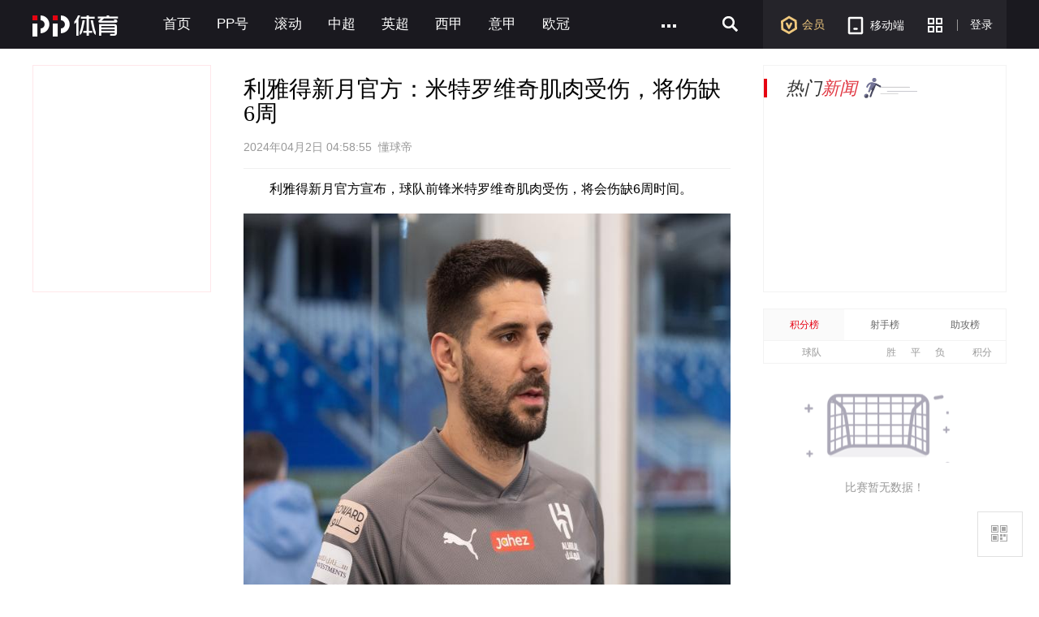

--- FILE ---
content_type: text/html; charset=utf-8
request_url: http://www.ppsport.com/article/news/2182234.html
body_size: 15078
content:
<!DOCTYPE HTML>
<html>
<head>
    <meta property="wb:webmaster" content="a130710da76d8320"><meta http-equiv="Content-Type" content="text/html; charset=utf-8"><meta name="application-name" content="PPTV网络电视"><title>利雅得新月官方：米特罗维奇肌肉受伤，将伤缺6周_PP视频体育频道</title><meta name="title" content="利雅得新月官方：米特罗维奇肌肉受伤，将伤缺6周_PP视频体育频道"><meta name="keywords" content="体育,PP体育,聚力体st育,英超直播,西甲,亚冠直播,欧冠直播,德甲直播,欧联杯,CBA,篮球直播,WWE直播,UFC直播,体育直播"><meta name="description" content="PP体育,全天24小时在线直播国内外各大体育赛事,英超直播,西甲,德甲直播,亚冠,欧冠,欧联杯,CBA,篮球直播,WWE直播,PP体育,PP视频一起玩出精彩"><meta name="robots" content="all"><!--头部其他MATA声明--><meta http-equiv="X-UA-Compatible" content="requiresActiveX=true"><meta name="msapplication-starturl" content="./"><meta name="msApplication-ID" content="App"><meta name="msApplication-PackageFamilyName" content="PPTV.PPTVHD_svvymaqds8vhm"><meta name="msApplication-Arguments" content="webSite"><meta name="baidu-site-verification" content="FmpvWDLbPs"><meta name="sogou_site_verification" content="Ujmnb9W10I"><meta http-equiv="x-dns-prefetch-control" content="on"><meta name="360_ssp_verify" content="309ab2428ce14434003721301d3d7587"><meta name="referrer" content="no-referrer"><link rel="dns-prefetch" href="//player.aplus.pptv.com"><link rel="dns-prefetch" href="//static9.pplive.cn"><link rel="dns-prefetch" href="//staticsports.pplive.cn"><link rel="dns-prefetch" href="//sr1.pplive.cn"><link rel="dns-prefetch" href="//sr3.pplive.com"><link rel="dns-prefetch" href="//sr4.pplive.cn"><link rel="dns-prefetch" href="//staticsports.pplive.cn"><link rel="dns-prefetch" href="//oss.suning.com"><link rel="dns-prefetch" href="//as.aplus.pptv.com"><link rel="dns-prefetch" href="//s5.qhres.com"><link rel="dns-prefetch" href="//s.360.cn"><link rel="dns-prefetch" href="//hm.baidu.com"><link rel="dns-prefetch" href="//res.suning.cn"><link rel="dns-prefetch" href="//hm.baidu.com"><link rel="dns-prefetch" href="//sa.suning.cn"><link rel="dns-prefetch" href="//ssac.suning.com"><link rel="dns-prefetch" href="//app.aplus.pptv.com"><link rel="dns-prefetch" href="//sync.pptv.com"><link rel="dns-prefetch" href="//de.as.pptv.com"><link rel="dns-prefetch" href="//asimgs.pplive.cn"><link href="//staticsports.pplive.cn/old/css/v_20171025144012/modules/index_tit/favicon.ico" type="image/x-icon" rel="shortcut icon"><!-- 点播的p2p组件 --><script src="//oss.suning.com/pcdnas/vodcore/SNP2PVodCore.js"></script><script src="//player.aplus.pptv.com/jsplayer/pid/14001.js"></script><script src="//static9.pplive.cn/website/web/vendor/v_20181022100606_e5222a/dist/vendor.js"></script><script src="//m.ppsport.com/static/javascripts/ppsport.m2pc2m.js"></script><style>.sus-item-download{display:none}.appcode,.nav-wrap .wrap .nav-left li.pullapp .appcode{padding:0!important}</style>
<style>
.g-1408-hd.g-1408-hd-vip .g-1408-hdtop .hd-logo .mainlogo img { width:200px;}
.site-black .g-1408-hd-vip .g-1408-hdtop-wrap,.site-white .g-1408-hd-vip .g-1408-hdtop-wrap {background: -webkit-linear-gradient(top,rgba(0,0,0,.25) 0,transparent 100%);background: linear-gradient(to bottom,rgba(0,0,0,.25) 0,transparent 100%);}
.g-1408-hd.g-1408-hd-s .g-1408-hdtop .hd-logo .mainlogo img  {width:130px;}
.grid-1010 .g-1408-hd-s .g-1408-hdcon,.grid-1230 .g-1408-hd-s .g-1408-hdcon,.grid-1410 .g-1408-hd-s .g-1408-hdcon{height: 60px;}
.g-1408-hd .operate-drop .mymsg .more .head-mark{width: auto; position: static; right: auto;  top: auto; height: auto; color: #a0a0a0;}
.g-1408-hd .operate-drop .mymsg .more .head-mark.disabled { cursor: default; color: #a0a0a0;}
</style>
<link rel="stylesheet" href="//staticsports.pplive.cn/old/css/v_20180418155537/sportspublic/sports.min.css">
<link href="//staticsports.pplive.cn/old/css/v_20171025144012/modules/index_tit/favicon.ico" type="image/x-icon" rel="shortcut icon" />
<style>
.grid-1230 .module-sport-subnav .subnav {  margin: 0 0px 0 245px;}
.g-wrapper-header .g-1408-hd.g-1408-hd-s .hd-s-nav { margin: 9px 0 0 65px;}
.g-1408-hd-s .g-1408-hdtop .hd-logo {display: none;}
.grid-1410 .g-wrapper-sporthd, .grid-1230 .g-wrapper-sporthd, .grid-1010 .g-wrapper-sporthd {  z-index: 6000!important;}
.g-1408-hd-s .hd-s-nav .hot { display: none;}
.g-wrapper-header .g-1408-hd.g-1408-hd-s .hd-s-nav { margin: 16px 0 0 225px;}
.g-1408-hd-s .ch-drop,.grid-1410 .g-1408-hd-s .ch-drop, .grid-1230 .g-1408-hd-s .ch-drop {left: 66px; top: 30px;}
.grid-1010 .g-wrapper-header .g-1408-hd-s .loginarea .nologin .member { top: 20px; left: 26px;}
.grid .s {  float: right;    width: auto;}
.grid .m { float: left; width: auto;}
.module {  margin: 0;}
/*.pl_cbox .pubstate,
.com_bottom_post a{
  display: none !important;
}
.g-1408-hdcon .hd-download .head-down-pop-wrap .head-down-pop {display:none;}*/
.sus-item-download { display: block; }
</style>
 <link rel="stylesheet" href="//www.ppsport.com/dist/pc/v20200804182618/app/newcontpage/static/css/index.pack.css">
 <!-- <script src="//player.aplus.pptv.com/jsplayer/pid/5701.js"></script> -->
 <script src="//player.aplus.pptv.com/jsplayer/pid/14001.js"></script>
</head>
<body class="grid-1410">
<style>
  a{color: #666;}
</style>
<input type="hidden" id="pagename" value="pgcate=ppSports;pgtp=图文详情页;pgnm=图文;newsid=2182234">
<div class="wp-main cf">
        <!-- seajs头部引用模块-->
    <!--前端新框架全局vendor.js-->
<!-- 前端新框架全局最顶部vendor.js-->
<script type="text/javascript" src="//static9.pplive.cn/website/web/vendor/v_20181022100606_e5222a/dist/vendor.js"></script>
    <!-- 201410版公用页面自适应宽度功能通用JS--><script type="text/javascript">!function(f){function e(e,t){clearTimeout(e.tId),e.tId=setTimeout(function(){e.call(t)},100)}f.body.className,window.onPageResize=window.onPageResize||[];var t=function(){function n(e,t){return e.className.match(new RegExp("(\\s+|^)"+t+"(\\s+|$)"))}function e(e,t){n(e,t)||(e.className+=" "+t)}function t(e,t){if(n(e,t)){var i=new RegExp("(\\s+|^)"+t+"(\\s+|$)");e.className=e.className.replace(i," ")}}var i=f.documentElement,o=i?i.clientWidth:f.body.clientWidth,c=f.body,a="",r="",d=c.className;(i.clientHeight<=f.body.offsetHeight-4||i.clientWidth<=i.offsetWidth-4)&&(o+=17),d=o<1230?(a="grid-1230",r="grid-1410","grid-1010"):1230<=o&&o<=1410?(a="grid-1010",r="grid-1410","grid-1230"):(a="grid-1010",r="grid-1230","grid-1410"),t(c,a),t(c,r),e(c,d),function(){try{if(window.external&&external.GetObject("@pplive.com/ui/mainwindow;1"))return!0}catch(e){return!1}}()&&o<1010?e(c,"grid-990"):t(c,"grid-990"),window.page_body_class=d;try{var s=this.onPageResize;if("[object Array]"===Object.prototype.toString.call(s))for(var l=0,w=s.length;l<w;l++)s[l].apply(this,[d,o]);else"function"==typeof s&&s.apply(this,[d,o])}catch(e){}};t(),window.addEventListener?window.addEventListener("resize",function(){e(t)}):window.attachEvent&&window.attachEvent("onresize",function(){e(t)})}(document,window),!window.console&&(window.console={log:function(){}}),function(e){var t;e:{try{if(e.external&&external.GetObject("@pplive.com/ui/mainwindow;1")){t=!0;break e}}catch(e){}t=!1}e.isClient=t,e.plt=e.isClient?"clt":"web"}(this)</script>
    <!--页头开始-->
    <!-- pp体育导航-start -->
        <div class="nav-wrap">
            <div class="grid ch wrap"  style="overflow: visible;">
                <div class="nav-log fl"><a href="//www.ppsport.com"></a></div>
                <div class="nav-items-1200 fl"><ul class="clearfix fl">    <li class="item" style="max-width:118px"><a id = sport_article_channel_nav ext_info = {&#34;tabname&#34;:&#34;首页&#34;,&#34;tabid&#34;:&#34;10000&#34;,&#34;eleid&#34;:&#34;1&#34;} title="首页" href="//sports.pptv.com" target="_self">首页</a></li>      <li class="item" style="max-width:118px"><a id = sport_article_channel_nav ext_info = {&#34;tabname&#34;:&#34;PP号&#34;,&#34;tabid&#34;:&#34;10326&#34;,&#34;eleid&#34;:&#34;2&#34;} title="PP号" href="http://scmis.suning.com/scmis-web/sport/home/index.action" target="_blank">PP号</a></li>      <li class="item" style="max-width:118px"><a id = sport_article_channel_nav ext_info = {&#34;tabname&#34;:&#34;滚动&#34;,&#34;tabid&#34;:&#34;10074&#34;,&#34;eleid&#34;:&#34;3&#34;} title="滚动" href="http://sports.pptv.com/rollnews" target="_blank">滚动</a></li>      <li class="item" style="max-width:118px"><a id = sport_article_channel_nav ext_info = {&#34;tabname&#34;:&#34;中超&#34;,&#34;tabid&#34;:&#34;10113&#34;,&#34;eleid&#34;:&#34;4&#34;} title="中超" href="http://sports.pptv.com/csl" target="_blank">中超</a></li>      <li class="item" style="max-width:118px"><a id = sport_article_channel_nav ext_info = {&#34;tabname&#34;:&#34;英超&#34;,&#34;tabid&#34;:&#34;10033&#34;,&#34;eleid&#34;:&#34;5&#34;} title="英超" href="http://sports.pptv.com/premierleague" target="_blank">英超</a></li>      <li class="item" style="max-width:118px"><a id = sport_article_channel_nav ext_info = {&#34;tabname&#34;:&#34;西甲&#34;,&#34;tabid&#34;:&#34;10081&#34;,&#34;eleid&#34;:&#34;6&#34;} title="西甲" href="http://sports.pptv.com/laliga" target="_blank">西甲</a></li>      <li class="item" style="max-width:118px"><a id = sport_article_channel_nav ext_info = {&#34;tabname&#34;:&#34;意甲&#34;,&#34;tabid&#34;:&#34;10048&#34;,&#34;eleid&#34;:&#34;7&#34;} title="意甲" href="http://sports.pptv.com/seriea" target="_blank">意甲</a></li>      <li class="item" style="max-width:118px"><a id = sport_article_channel_nav ext_info = {&#34;tabname&#34;:&#34;欧冠&#34;,&#34;tabid&#34;:&#34;10050&#34;,&#34;eleid&#34;:&#34;8&#34;} title="欧冠" href="http://sports.pptv.com/ucl" target="_blank">欧冠</a></li>                </ul><span class="nav-more fl" style="display:block"><a href="javascript:;"><i></i></a><div class="all-item-drop"><i class="all-drop-triangle"></i>                   <dl class="clearfix"><dt style="width:auto"><a id = sport_article_channel_nav ext_info = {&#34;tabname&#34;:&#34;德甲&#34;,&#34;tabid&#34;:&#34;10047&#34;,&#34;eleid&#34;:&#34;9&#34;} title="德甲" href="http://sports.pptv.com/bundesliga" target="_blank">德甲</a></dt><dd class="clearfix">  </dd></dl>    <dl class="clearfix"><dt style="width:auto"><a id = sport_article_channel_nav ext_info = {&#34;tabname&#34;:&#34;法甲&#34;,&#34;tabid&#34;:&#34;10065&#34;,&#34;eleid&#34;:&#34;10&#34;} title="法甲" href="http://sports.pptv.com/ligue1" target="_blank">法甲</a></dt><dd class="clearfix">  </dd></dl>    <dl class="clearfix"><dt style="width:auto"><a id = sport_article_channel_nav ext_info = {&#34;tabname&#34;:&#34;欧联&#34;,&#34;tabid&#34;:&#34;10095&#34;,&#34;eleid&#34;:&#34;11&#34;} title="欧联" href="http://sports.pptv.com/uel" target="_blank">欧联</a></dt><dd class="clearfix">  </dd></dl>    <dl class="clearfix"><dt style="width:auto"><a id = sport_article_channel_nav ext_info = {&#34;tabname&#34;:&#34;NBA&#34;,&#34;tabid&#34;:&#34;10320&#34;,&#34;eleid&#34;:&#34;12&#34;} title="NBA" href="http://www.ppsport.com/nba" target="_blank">NBA</a></dt><dd class="clearfix">  </dd></dl>    <dl class="clearfix"><dt style="width:auto"><a id = sport_article_channel_nav ext_info = {&#34;tabname&#34;:&#34;亚冠&#34;,&#34;tabid&#34;:&#34;10178&#34;,&#34;eleid&#34;:&#34;13&#34;} title="亚冠" href="http://www.ppsport.com/afc" target="_blank">亚冠</a></dt><dd class="clearfix">  </dd></dl>    <dl class="clearfix"><dt style="width:auto"><a id = sport_article_channel_nav ext_info = {&#34;tabname&#34;:&#34;中国篮球&#34;,&#34;tabid&#34;:&#34;10316&#34;,&#34;eleid&#34;:&#34;14&#34;} title="中国篮球" href="http://www.ppsport.com/cba" target="_blank">中国篮球</a></dt><dd class="clearfix">  </dd></dl>   </div></span></div><div class="nav-items-1010 fl"><ul class="clearfix fl">    <li class="item" style="max-width:118px"><a id = sport_article_channel_nav ext_info = {&#34;tabname&#34;:&#34;首页&#34;,&#34;tabid&#34;:&#34;10000&#34;,&#34;eleid&#34;:&#34;1&#34;} href="//sports.pptv.com" title="首页" target="_self">首页</a></li>      <li class="item" style="max-width:118px"><a id = sport_article_channel_nav ext_info = {&#34;tabname&#34;:&#34;PP号&#34;,&#34;tabid&#34;:&#34;10326&#34;,&#34;eleid&#34;:&#34;2&#34;} href="http://scmis.suning.com/scmis-web/sport/home/index.action" title="PP号" target="_blank">PP号</a></li>      <li class="item" style="max-width:118px"><a id = sport_article_channel_nav ext_info = {&#34;tabname&#34;:&#34;滚动&#34;,&#34;tabid&#34;:&#34;10074&#34;,&#34;eleid&#34;:&#34;3&#34;} href="http://sports.pptv.com/rollnews" title="滚动" target="_blank">滚动</a></li>      <li class="item" style="max-width:118px"><a id = sport_article_channel_nav ext_info = {&#34;tabname&#34;:&#34;中超&#34;,&#34;tabid&#34;:&#34;10113&#34;,&#34;eleid&#34;:&#34;4&#34;} href="http://sports.pptv.com/csl" title="中超" target="_blank">中超</a></li>      <li class="item" style="max-width:118px"><a id = sport_article_channel_nav ext_info = {&#34;tabname&#34;:&#34;英超&#34;,&#34;tabid&#34;:&#34;10033&#34;,&#34;eleid&#34;:&#34;5&#34;} href="http://sports.pptv.com/premierleague" title="英超" target="_blank">英超</a></li>                      </ul><span class="nav-more fl" style="display:block"><a href="javascript:;"><i></i></a><div class="all-item-drop"><i class="all-drop-triangle"></i>             <dl class="clearfix"><dt style="width:auto"><a id = sport_article_channel_nav ext_info = {&#34;tabname&#34;:&#34;西甲&#34;,&#34;tabid&#34;:&#34;10081&#34;,&#34;eleid&#34;:&#34;6&#34;} href="http://sports.pptv.com/laliga" title="西甲" target="_blank">西甲</a></dt><dd class="clearfix">  </dd></dl>    <dl class="clearfix"><dt style="width:auto"><a id = sport_article_channel_nav ext_info = {&#34;tabname&#34;:&#34;意甲&#34;,&#34;tabid&#34;:&#34;10048&#34;,&#34;eleid&#34;:&#34;7&#34;} href="http://sports.pptv.com/seriea" title="意甲" target="_blank">意甲</a></dt><dd class="clearfix">  </dd></dl>    <dl class="clearfix"><dt style="width:auto"><a id = sport_article_channel_nav ext_info = {&#34;tabname&#34;:&#34;欧冠&#34;,&#34;tabid&#34;:&#34;10050&#34;,&#34;eleid&#34;:&#34;8&#34;} href="http://sports.pptv.com/ucl" title="欧冠" target="_blank">欧冠</a></dt><dd class="clearfix">  </dd></dl>    <dl class="clearfix"><dt style="width:auto"><a id = sport_article_channel_nav ext_info = {&#34;tabname&#34;:&#34;德甲&#34;,&#34;tabid&#34;:&#34;10047&#34;,&#34;eleid&#34;:&#34;9&#34;} href="http://sports.pptv.com/bundesliga" title="德甲" target="_blank">德甲</a></dt><dd class="clearfix">  </dd></dl>    <dl class="clearfix"><dt style="width:auto"><a id = sport_article_channel_nav ext_info = {&#34;tabname&#34;:&#34;法甲&#34;,&#34;tabid&#34;:&#34;10065&#34;,&#34;eleid&#34;:&#34;10&#34;} href="http://sports.pptv.com/ligue1" title="法甲" target="_blank">法甲</a></dt><dd class="clearfix">  </dd></dl>    <dl class="clearfix"><dt style="width:auto"><a id = sport_article_channel_nav ext_info = {&#34;tabname&#34;:&#34;欧联&#34;,&#34;tabid&#34;:&#34;10095&#34;,&#34;eleid&#34;:&#34;11&#34;} href="http://sports.pptv.com/uel" title="欧联" target="_blank">欧联</a></dt><dd class="clearfix">  </dd></dl>    <dl class="clearfix"><dt style="width:auto"><a id = sport_article_channel_nav ext_info = {&#34;tabname&#34;:&#34;NBA&#34;,&#34;tabid&#34;:&#34;10320&#34;,&#34;eleid&#34;:&#34;12&#34;} href="http://www.ppsport.com/nba" title="NBA" target="_blank">NBA</a></dt><dd class="clearfix">  </dd></dl>    <dl class="clearfix"><dt style="width:auto"><a id = sport_article_channel_nav ext_info = {&#34;tabname&#34;:&#34;亚冠&#34;,&#34;tabid&#34;:&#34;10178&#34;,&#34;eleid&#34;:&#34;13&#34;} href="http://www.ppsport.com/afc" title="亚冠" target="_blank">亚冠</a></dt><dd class="clearfix">  </dd></dl>    <dl class="clearfix"><dt style="width:auto"><a id = sport_article_channel_nav ext_info = {&#34;tabname&#34;:&#34;中国篮球&#34;,&#34;tabid&#34;:&#34;10316&#34;,&#34;eleid&#34;:&#34;14&#34;} href="http://www.ppsport.com/cba" title="中国篮球" target="_blank">中国篮球</a></dt><dd class="clearfix">  </dd></dl>   </div></span></div>
                <div class="nav-left fr" style="">
                    <ul>
                        <li class="vip"><a href="//www.ppsport.com/vip" id="sport_article_member_nav" target="_self"><i></i>会员</a></li>
                        <li class="pullapp">
                            <a href="javascript:;"  target="_self"><i></i>移动端</a>
                            <div class="appcode">
                                <i></i>
                                <div class="imgtitle">
                                    <div  class="back"></div>
                                </div>
                                <div class="imgcode">
                                    <img src="//sr4.pplive.cn/cms/35/31/fb632ecf4a276b62439bac24284a27b1.png" alt="手机APP">
                                </div>
                            </div>
                        </li>
                        <li class="more">
                            <a href="javascript:;">
                             <i></i>
                          </a>
                            <div class="more-item-drop">
                                <iframe id="maskTwo" src="about:blank" frameborder="0" marginheight="0" marginwidth="0" style="position:absolute;visibility:inherit; top:0px;left:0px;width:100%; height:100%;z-index:-1; filter:alpha(opacity=0);opacity: 0;-moz-opacity:0;"></iframe>
                                 <i class="more-drop-triangle"></i><div class="more-drop-left clearfix">   <dl class="clearfix"><dt class="category"><a href="http://sou.pptv.com/category/typeid_5_cataid_211641" title="国际足球" target="_blank">国际足球</a></dt><dd class="category-items">   <a href="http://yingchao.pptv.com/" title="英超" target="_blank">英超</a>    <a href="http://seriea.pptv.com/" title="意甲" target="_blank">意甲</a>    <a href="http://www.ppsport.com/bundesliga" title="德甲" target="_blank">德甲</a>    <a href="http://laliga.pptv.com/" title="西甲" target="_blank">西甲</a>    <a href="http://www.ppsport.com/ligue1" title="法甲" target="_blank">法甲</a>   </dd></dl>    <dl class="clearfix"><dt class="category"><a href="http://sou.pptv.com/category/typeid_5_cataid_211086" title="中国足球" target="_blank">中国足球</a></dt><dd class="category-items">   <a href="http://csl.pptv.com/" title="中超" target="_blank">中超</a>    <a href="http://yaguan.pptv.com/" title="亚冠" target="_blank">亚冠</a>   </dd></dl>   </div><div class="more-drop-right"><ul class="clearfix">      </ul></div>  <div id="sport_article_search_nav " class="search_nav" style="position:absolute;top:-10000000px;height:0;width:0"></div>
                            </div>
                        </li>
                        <li class="line"><i></i></li>
                        <li class="login">
                            <script id="login-info" type="text/html">
                                {{if user && user.isLogined}}
    <a href="javascript:;" class="login-logo btn">
        <img src="{{user.info.HeadPic}}" alt="">
    </a>
    <div class="logined-drop">
        <i class="triangle-border"></i>
        <i class="triangle-bkg"></i>
        <div class="logined-drop-wrap">
            <dl class="baseinfo cf">
                <dd class="cf basic-info">
                    <a href="//i.pptv.com{{pltParams.navLeftVip}}"  target="{{pltParams.pltTarget}}" class="username">
                        {{if user.info.Nickname != ""}}
                            {{user.info.Nickname}}
                        {{else}}
                            {{user.info.UserName}}
                        {{/if}}
                    </a>
                    <a href="//pay.vip.pptv.com/?plt=web&amp;aid=wdh_vip/{{pltParams.navLeftVip}}"  target="{{pltParams.pltTarget}}" class="kt">
                    {{if user.info.isVip > 0}}
                            续费
                        {{else}}
                            开通
                    {{/if}}
                    </a>
                </dd>
            </dl>
            <div class="viplink">
                <a href="//i.pptv.com/{{pltParams.navLeftVip}}"  target="{{pltParams.pltTarget}}">
                        <i class="ic" style="background: url(//sr4.pplive.cn/cms/41/92/a45f5bf72a76fcc7e4161fcb8c303dfe.png);"></i>
                        <span>个人中心</span>
                </a>
                <a href="//i.pptv.com/2015usercenter/msg{{pltParams.navLeftVip}}"  target="{{pltParams.pltTarget}}" id="parentnumber">
                        <i class="ic" style="background: url(//sr1.pplive.cn/cms/62/16/b371d0a28fd8d2b7263d31b0e4450fad.png);"></i>
                        <span>我的消息</span>
                </a>
                <a href="//vip.pptv.com/{{pltParams.navLeftVip}}"  target="{{pltParams.pltTarget}}">
                        <i class="ic" style="background: url(//sr4.pplive.cn/cms/12/99/7910c089a9b6c26233ca091635e6952f.png);"></i>
                        <span>会员中心</span>
                </a>
                <a href="//i.pptv.com/icenter/transfor-page?returnUrl=//cmall.suning.com/cmall-web/pptv.htm?idsTrustFrom=pptv{{pltParams.navLeftVip}}"  target="{{pltParams.pltTarget}}">
                        <i class="ic" style="background: url(//sr2.pplive.cn/cms/41/31/ea28d94a890a5fa9285afd26d4ec40ac.png);"></i>
                        <span>云钻商城</span>
                </a>
                <a href="//i.pptv.com/icenter/mission/pc/{{pltParams.navLeftVip}}"  target="{{pltParams.pltTarget}}">
                        <i class="ic" style="background: url(//sr3.pplive.cn/cms/92/83/19fb81a3e05a5da251c9df31f6fa2d31.png);"></i>
                        <span>任务中心</span>
                </a>
            </div>
            <div class="subcon">
                <a href="javascript:;" class="edit" id="btn-user-logout">退出登录</a>
                <a href="//i.pptv.com/2015usercenter/account{{pltParams.navLeftVip}}"  target="{{pltParams.pltTarget}}" class="account">账号设置</a>
            </div>
        </div>
    </div>
{{else}}
<a id={{pltParams.aETID?pltParams.aETID.login:"sport_index_login_nav"}} href="javascript:;"  title="登录" class="login-btn btn">
        登录
    </a>
{{/if}}

                            </script>
                        </li>
                    </ul>
                </div>
                <div class="nav-search fr" style="">
                    <form action="//search.pptv.com/s_video" target="_blank" method="get" id="search_box" class="hd-search fl clearfix">
                        <a href="javascript:;" class="search_icon">
                          <i class="search_i"></i>
                        <input type="submit" value="" class="btn-search" />
                    </a>
                        <div class="searchtxt search-inp search-text-box fl clearfix">
                            <input class="search-inp" type="text" name="kw" value="" data-textlist="" autocomplete="off" />
                        </div>
                    </form>
                </div>
            </div>
        </div>
        <!-- 导航-end -->
    <!--页头结束-->

    <!--顶通广告-->
    <div class="adverTop adver clickUrlData" style="display: none;position:relative;overflow:hidden; margin: 20px auto 0px;" id="afp_201046" ></div>
    <style>.plt-clt.grid-1010 .grid{width:992px}</style>
     <div class="main grid ">
         <!--小编精选-->
         <div class="news-wrap clearfix fl">
            <div class="feature fl" style="background: none;">
              
          </div>
         </div>
    <!--正文模块开始-->
      <div class="article_cont fl">
          <div class="cont">
            <div class="artinfo">
            
            
                 <!-- 初始化资讯-->
                 
                 
                 <!-- 资讯-->
                 <h1 class="arttitle" data-authid="_40938f44c32d9c64175c@mccp">利雅得新月官方：米特罗维奇肌肉受伤，将伤缺6周</h1>
                 <div class="subtitle">2024年04月2日 04:58:55&nbsp;&nbsp;懂球帝</div>
                 <div class="pictxt" id="articleContent" data-videos = '[]'><p> 利雅得新月官方宣布，球队前锋米特罗维奇肌肉受伤，将会伤缺6周时间。 </p> 
  <p> <img src="http://oss.suning.com/sdsp/prd_scsp/1712005082408_1c38854da31bc0053bbdcf69aee80af7.jpeg" data-width="2306" data-height="1730" orig-src="http://bdimg6.qunliao.info/fastdfs7/M00/59/A1/rBUBsmYLC7KAc5ABAA6tWhb99hQ669.jpg" width="720" height="540"> </p> 
  <p> 利雅得新月在官方公告中说：“米特罗维奇接受了医疗检查，他被诊断为腿筋肌肉损伤，他将接受6周的治疗和康复计划。” </p> 
  <p> 米特罗维奇本赛季表现非常出色，在联赛中已经打进22球。 </p></div>
                 <div class="edit"></div>
                 <div id="pptv_playpage_box" style="position: absolute;width: 600px;height:336px;z-index:9;display:none;"></div>
                 
              
              </div>
              <!-- 资讯分享 -->
              
                
              
              
              <div class="pub_share" style="display:none;">
                   <span>分享到：</span>
                   <a href="javascript:void(0);" class="wxicon" title="分享微信" id="sport_article_share_wechat"  ext_info = {&#34;newstype&#34;:&#34;1&#34;,&#34;newsid&#34;:&#34;2182234&#34;} >
                      <div class="display_ewm">
                        <iframe src="about:blank" frameborder="0" marginheight="0" marginwidth="0" style="position:absolute;visibility:inherit; top:0px;left:0px;width:100%; height:100%;z-index:-1; filter:alpha(opacity=0);opacity: 0;-moz-opacity:0;"></iframe>
                        <i class="triangle-border"></i>
                        <i class="triangle-bkg"></i>
                        <dl>
                           <dt><img src="" alt="扫一扫分享到微信" id="encode" width="120px" height="120px"></dt>
                           <dd>扫一扫分享给<br>微信好友/朋友圈</dd>
                        </dl>
                      </div>
                    </a>
                    <a href="//connect.qq.com/widget/shareqq/index.html?&#38;url=http:%2F%2Fwww.ppsport.com%2Farticle%2Fnews%2F2182234.html&#38;showcount=0&#38;summary=%E5%88%A9%E9%9B%85%E5%BE%97%E6%96%B0%E6%9C%88%E5%AE%98%E6%96%B9%EF%BC%9A%E7%B1%B3%E7%89%B9%E7%BD%97%E7%BB%B4%E5%A5%87%E8%82%8C%E8%82%89%E5%8F%97%E4%BC%A4%EF%BC%8C%E5%B0%86%E4%BC%A4%E7%BC%BA6%E5%91%A8&#38;title=分享来自@聚力体育:%E5%88%A9%E9%9B%85%E5%BE%97%E6%96%B0%E6%9C%88%E5%AE%98%E6%96%B9%EF%BC%9A%E7%B1%B3%E7%89%B9%E7%BD%97%E7%BB%B4%E5%A5%87%E8%82%8C%E8%82%89%E5%8F%97%E4%BC%A4%EF%BC%8C%E5%B0%86%E4%BC%A4%E7%BC%BA6%E5%91%A8&#38;site=http://www.pptv.com&#38;pics=" target="_blank" title="分享到QQ" class="qqicon" id="sport_article_share_qq"  ext_info = {&#34;newstype&#34;:&#34;1&#34;,&#34;newsid&#34;:&#34;2182234&#34;} ></a>
                    <a href="//v.t.sina.com.cn/share/share.php?title=%E5%88%86%E4%BA%AB%E6%9D%A5%E8%87%AA%40%E8%81%9A%E5%8A%9B%E4%BD%93%E8%82%B2%3A%E5%88%A9%E9%9B%85%E5%BE%97%E6%96%B0%E6%9C%88%E5%AE%98%E6%96%B9%EF%BC%9A%E7%B1%B3%E7%89%B9%E7%BD%97%E7%BB%B4%E5%A5%87%E8%82%8C%E8%82%89%E5%8F%97%E4%BC%A4%EF%BC%8C%E5%B0%86%E4%BC%A4%E7%BC%BA6%E5%91%A8&#38;url=http:%2F%2Fwww.ppsport.com%2Farticle%2Fnews%2F2182234.html&#38;content=utf-8&#38;searchPic=false" target="_blank" title="分享到新浪微博" class="wbicon" id="sport_article_share_weibo"  ext_info = {&#34;newstype&#34;:&#34;1&#34;,&#34;newsid&#34;:&#34;2182234&#34;}></a>
              </div>
          <!-- 相关资讯-->
            
            
                <div class="relative_title" style="display: block;">相关新闻</div>
                <div class="relative cf" style="display: block;">
                    <ul class="list_default">
                    
                    <li><a href="/article/news/2480339.html" id="sport_article_related"  ext_info = {"eleid":"1","newstype":"1","newsid":"2480339"}  target="_blank" title="遗憾告负！U23国足0-4日本获亚军 仍创历史最好成绩">遗憾告负！U23国足0-4日本获亚军 仍创历史最好成绩</a></li>
                    
                    <li><a href="/article/news/2480344.html" id="sport_article_related"  ext_info = {"eleid":"2","newstype":"1","newsid":"2480344"}  target="_blank" title="热议U23国足：实力差距的体现 感受到了亚洲足球顶尖水平">热议U23国足：实力差距的体现 感受到了亚洲足球顶尖水平</a></li>
                    
                    <li><a href="/article/news/2480345.html" id="sport_article_related"  ext_info = {"eleid":"3","newstype":"1","newsid":"2480345"}  target="_blank" title="曼城2-0狼队，马尔穆什闪击，塞门约建功+中框">曼城2-0狼队，马尔穆什闪击，塞门约建功+中框</a></li>
                    
                    </ul>
                </div>
            
            <!--底通广告-->
            <div class="adverBottom adver clickUrlData" style="display: none;position:relative;overflow:hidden; margin: 20px auto 0px;" id="afp_201047"></div>
              <!-- 评论 -->
               <div class="comment cf">
                  <div class="pl_cbox comment" id="comment">
                    <h2>评论 <span class="js_cmt_count"><em></em> 评论</span></h2>
                    <div class="pub_box">
                        <div class="add">
                            <div class="txt_con">
                                <div><textarea class="js_cmt_post_area" data-placeholder="请在这里输入评论" placeholder="请在这里输入评论"></textarea></div>
                                <span class="js_cmt_post_count pub_text">还可以输入<strong>300</strong>个字（不少于8个字）</span>
                            </div>
                            <div class="pub_link c_b">
                                <div class="btn"><a class="pub_btn js_cmt_post_btn disable" id="sport_article_comment_push"  ext_info = {&#34;newstype&#34;:&#34;1&#34;,&#34;newsid&#34;:&#34;2182234&#34;} href="javascript:void(0);">发布</a></div>
                            </div>
                        </div>
                    </div>
                    <div class="cmt_list js_cmt_list">
                        <div class="cmt_tab js_cmt_tab cf">
                            <a href="javascript:;" class="now" data-feedType="feed">最新评论</a>
                            <!-- <a href="javascript:;" data-feedType="topfeed">热门评论</a> -->
                        </div>
                        <div class="cmt_tabcon js_cmt_tabcon">
                            <div>
                                <div class="js_cmt_page_holder">
                                </div>
                            </div>
                        </div>
                     </div>
                      <div style="display:none" class="cmt_none js_cmt_none"><div class="noMsg"><span></span><p>无人评论，却得清静</p></div></div>
                   </div>
                </div>
            </div>
          </div>
           <!--热门新闻  积分表-->
          <div  class="rg_guide_bar fl">
                <!--热门新闻 s-->
                <div class="hots">
                  <dl>
                    <dt><span class="hot-line"></span><span class="rm">热门</span><span class="xw">新闻</span><span class="hot-bgc"></span></dt>
                    <!-- <script id="hot_news" type="text/html"> -->
                    
                    <!-- </script> -->
                </dl>
          </div>
             <!-- 热门新闻 e-->
          <!-- 排行榜 s -->
           
           <div class="rank_list mt-20" data-competitionId="" data-seasonId="">
             <!-- 首页积分榜赛事列表 --> 
            <div class="match_tab">
                
                <a href="javascript:;" data-type="0" id="sport_article_rank_points" ext_info={"competitionname":"","competitionid":""}><span class="active">积分榜</span></a>
                <a href="javascript:;" data-type="3" id="sport_article_rank_shoot" ext_info={"competitionname":"","competitionid":""}><span>射手榜</span></a>
                <a href="javascript:;" data-type="4" id="sport_article_rank_assists" ext_info={"competitionname":"","competitionid":""}><span>助攻榜</span></a>
            </div>
            
            <div class="group_tab" style="display: none">
             
            </div>
            <script type="text/html" id='groupTabTempalte'>
            {{if rank_.groupFlag}}
    {{each rank_.rankList item}}
    {{if item.data.rankTypeFlag == 2}}
    {{each item.data.groupRankList itm idx}}
    <a href="javascript:void(0);">
                <span  class="{{idx == 0?'active':''}}" style="width: auto; padding: 0 4px;">{{itm.groupName}}</span>
            </a>
    {{/each}}
    {{/if}}
    {{/each}}
{{else}}

{{/if}}
            </script>
            <div class="teamlist">
                <div class="match_name">
                    <ul>
                        <li style="margin-left: 47px;" class="team">球队</li>
                        <li style="margin-left: 80px;" class="win">胜</li>
                        <li style="margin-left: 18px;" class="draw">平</li>
                        <li style="margin-left: 18px;" class="loss">负</li>
                        <li style="margin-left: 34px;" class="score">积分</li>
                    </ul>
                </div>
                <div class="scoreList backImg">
                     <div class="nodata-main"><div class="nodata"></div><p class="nodata-msg">比赛暂无数据！</p></div> 
                </div>
                <script type="text/html" id='scoreGroupTempalte'>
                    {{if ranks2 && ranks2.length>0}}
{{each ranks2 val idx}}
{{if idx == 0}}
<div class="match_detail backImg">
    {{each val.ranks val1 idx1}}
    <ul>
        {{if idx1 == 0}}
        <li class="num first">
            <span>{{val1.rank}}</span>
        </li>
        {{else if idx1 == 1}}
        <li class="num second">
            <span>{{val1.rank}}</span>
        </li>
        {{else}}
        <li class="num">
            <span>{{val1.rank}}</span>
        </li>
        {{/if}}
        <li class="teamname">{{val1.teamName}}</li>
        <li class="win">{{val1.winNum}}</li>
        <li class="draw">{{val1.drawNum}}</li>
        <li class="loss">{{val1.loseNum}}</li>
        <li class="score">{{val1.score}}</li>
    </ul>
    {{/each}}
</div>
{{else if idx != 0}}
<div class="match_detail backImg" style="display: none;">
    {{each val.ranks val1 idx1}}
    <ul>
        {{if idx1 == 0}}
        <li class="num first">
            <span>{{val1.rank}}</span>
        </li>
        {{else if idx1 == 1}}
        <li class="num second">
            <span>{{val1.rank}}</span>
        </li>
        {{else}}
        <li class="num">
            <span>{{val1.rank}}</span>
        </li>
        {{/if}}
        <li class="teamname">{{val1.teamName}}</li>
        <li class="win">{{val1.winNum}}</li>
        <li class="draw">{{val1.drawNum}}</li>
        <li class="loss">{{val1.loseNum}}</li>
        <li class="score">{{val1.score}}</li>
    </ul>
    {{/each}}
</div>
{{/if}}
{{/each}}
{{else}}
<div class="nodata-main">
    <div class="nodata"></div>
    <p class="nodata-msg">比赛暂无数据！</p>
</div>
{{/if}}
                </script>
                <script type="text/html" id='scoreListTempalte'>
                    {{if rank_ && rank_.rankList && rank_.rankList.length > 0}}
{{if !rank_.groupFlag}}
<div class="match_detail backImg">
    {{each rank_.rankList as item}}
    {{each item.rankList as valRanks1}}
    <ul>
        {{if valRanks1.rank == 1}}
        <li class="num first">
            <span>{{valRanks1.rank}}</span>
        </li>
        {{else if valRanks1.rank == 2}}
        <li class="num second">
            <span>{{valRanks1.rank}}</span>
        </li>
        {{else if valRanks1.rank == 3}}
        <li class="num third">
            <span>{{valRanks1.rank}}</span>
        </li>
        {{else}}
        <li class="num">
            <span>{{valRanks1.rank}}</span>
        </li>
        {{/if}}
        <li class="teamname">{{valRanks1.teamName}}</li>
        <li class="win">{{valRanks1.winNum}}</li>
        <li class="draw">{{valRanks1.drawNum}}</li>
        <li class="loss">{{valRanks1.loseNum}}</li>
        <li class="score">{{valRanks1.score}}</li>
    </ul>
    {{/each}}
    {{/each}}
</div>
{{else}}
{{each rank_.rankList as item}}
{{if item.data.rankTypeFlag == 2}}
{{each item.data.groupRankList as itm idx}}
<div class="match_detail backImg" style="display:{{idx==0?'block':'none'}}">
    {{if itm.groupList.length > 0}}
    {{each itm.groupList as it}}
    {{each it.rankList as val}}
    <ul>
        {{if val.rank == 1}}
        <li class="num first">
            <span>{{val.rank}}</span>
        </li>
        {{else if val.rank == 2}}
        <li class="num second">
            <span>{{val.rank}}</span>
        </li>
        {{else if val.rank == 3}}
        <li class="num third">
            <span>{{val.rank}}</span>
        </li>
        {{else}}
        <li class="num">
            <span>{{val.rank}}</span>
        </li>
        {{/if}}
        <li class="teamname">{{val.teamName}}</li>
        <li class="win">{{val.winNum}}</li>
        <li class="draw">{{val.drawNum}}</li>
        <li class="loss">{{val.loseNum}}</li>
        <li class="score">{{val.score}}</li>
    </ul>
    {{/each}}
    {{/each}}
    {{else}}
    <div class="nodata-main">
        <div class="nodata"></div>
        <p class="nodata-msg">比赛暂无数据！</p>
    </div>
    {{/if}}
</div>
{{/each}}
{{/if}}
{{/each}}
{{/if}}
{{else}}
<div class="nodata-main">
    <div class="nodata"></div>
    <p class="nodata-msg">比赛暂无数据！</p>
</div>
{{/if}}
                </script>
            </div>
            <div class="othterlist" style="display:none">
                <div class="match_name">
                    <ul>
                        <li style="margin-left: 47px;" class="teamPlayer">球员</li>
                        <li style="margin-left: 80px;" class="teamName">球队</li>
                        <li style="margin-left: 80px;" class="shoot">总计</li>
                    </ul>
                </div>
                <div class="team_detail">

                </div>
                 <script type="text/html"  id='palyerTempalte'>
                  {{if list_ && list_.length > 0}}
{{each list_ as item index}}
    {{if index < 20}}
        <ul>
            {{if item.rank == 1}}
                <li class="num first">
                    <span>{{item.rank}}</span>
                </li>
            {{else if item.rank == 2}}
                <li class="num second">
                    <span>{{item.rank}}</span>
                </li>
            {{else if item.rank == 3}}
                <li class="num third">
                    <span>{{item.rank}}</span>
                </li>
            {{else}}
                <li class="num">
                    <span>{{item.rank}}</span>
                </li>
            {{/if}}
                <li class="playname">{{item.playerName}}</li>
                <li class="teamname">{{item.teamName}}</li>
                <li class="shootnum">{{item.rankData}}</li>
        </ul>
    {{/if}}
{{/each}}
{{else}}
<div class="nodata-main">
        <div class="nodata"></div>
        <p class="nodata-msg">比赛暂无数据！</p>
</div>
{{/if}}
                  </script>
            </div>
            </div>
            <!-- 排行榜 e -->
            <!-- 右侧普通资讯 s -->
            <style>.rg_guide_bar .picture_info>a p i{float:left;}</style>
            <div class="normal_wrap">
                
            </div>
            <!-- 右侧普通资讯 e -->
            <!-- 专栏 s -->
            <div class="special_column mt-20 mb-20 hide_module" style="padding-bottom:10px;">
                
            </div>
            <!-- 专栏 e -->
            <!-- 独家专栏 s -->
           <div class="exclusive_col mb-20 hide_module">
               
           </div>
         <!-- 独家专栏 e -->
         </div>
         </div>
      </div>
    <!--正文模块结束-->
     </div>
<!--底部 s -->
    <style>.g_search{height:auto;background:#fff;border:0 none}.g_sitemap{width:960px;margin:30px auto 0;padding:15px 0 15px;border-top:1px solid #ededed;background:#fff;overflow:hidden;font:normal 12px/1.5 '\5FAE\8F6F\96C5\9ED1','\5b8b\4f53',arial,tahoma}.g_sitemap ul{width:1552px;margin:0 0 0 -20px}.g_sitemap li strong{display:block;color:#38b1ec;clear:both;font-weight:700}.g_sitemap li a:hover{text-decoration:none;color:#3194f6}.grid-1010 .g_sitemap{width:990px}.grid-1230 .g_sitemap{width:1190px;padding:15px 0 15px}.grid-1230 .g_sitemap ul{margin:0}.grid-1410 .g_sitemap{width:1380px;padding:15px 0 15px}.grid-1410 .g_sitemap ul{margin:0}.g_sitemap li{float:left;display:inline;width:180px;height:126px;padding:0 0 0 30px;margin:0;border-right:1px solid #ededed}.g_sitemap li a{float:left;display:inline;width:62px;margin:10px 25px 0 0;color:#999}.g_sitemap li.sitemap_tab3{width:270px}.g_sitemap li.sitemap_tab4{width:280px}.grid-1010 .g_sitemap li{float:left;display:inline;width:180px;height:126px;padding:0 0 0 30px;margin:0;border-right:1px solid #ededed}.grid-1010 .g_sitemap li a{float:left;display:inline;width:62px;margin:10px 25px 0 0}.grid-1010 .g_sitemap li.sitemap_tab3{width:270px}.grid-1010 .g_sitemap li.sitemap_tab4{width:280px}.grid-1230 .g_sitemap li{padding:0 50px 0 32px;width:190px}.grid-1230 .g_sitemap li a{float:left;display:inline;width:62px;margin:10px 15px 0 0}.grid-1230 .g_sitemap li.sitemap_tab3{width:264px;padding:0 40px 0 34px}.grid-1230 .g_sitemap li.sitemap_tab4{width:265px;border:0;padding:0 50px 0 34px}.grid-1410 .g_sitemap li{width:334px;padding:0 0 0 27px}.grid-1410 .g_sitemap li a{margin:10px 40px 0 0}.shopping{display:none!important}</style>  <div class="footer clearfix" style="display:block"><div class="g_search" tj_id="common_buttom_fe9ff048d4fa1326c6aec80a30890c99"><div class="grid g_sitemap cf"><ul><li class="sitemap_tab1"><strong>软件</strong> <a title="PC版客户端" href="//app.pptv.com/pg_get_clt" target="_blank">PC客户端</a> <a title="Pad客户端" href="//app.pptv.com/pg_get_ipd" target="_blank">Pad客户端</a> <a title="手机客户端" href="//app.pptv.com/pg_get_aph" target="_blank">手机客户端</a> <a title="TV客户端" href="//app.pptv.com/pg_get_tv" target="_blank">TV客户端</a> <a title="游戏大厅" href="//g.pptv.com/download/" target="_blank">游戏大厅</a> <a title="手机视频网" href="//m.pptv.com/" target="_blank">手机视频网</a> <a title="聚体育下载" href="//m.ppsport.com/static/ott_download/index.html" target="_blank">聚体育下载</a></li><li class="sitemap_tab2"><strong>支持</strong> <a title="客服论坛" href="//kefu.pptv.com/" rel="nofollow" target="_blank">客服论坛</a> <a title="网站地图" href="//www.pptv.com/sitemap/c_1_p_1.html" target="_blank">网站地图</a> --> <a href="#" onclick='return window.open("http://wpa.b.qq.com/cgi/wpa.php?ln=1&key=XzkzODAxMDU0M18yNjA1NDFfNDAwMDAxMjAwN18yXw","blueidea","toolbar=no,location=no,width=600,height=520,Resizable=no,alwaysRaised=yes,dependent=yes"),!1' style="display:none">在线咨询</a> <a style="width:145px;cursor:text" title="举报（客服）热线：400-6677-199" href="javascript:">举报（客服）热线：<br>400-6677-199</a></li><li class="sitemap_tab3" style="display:none"><strong>拓展业务</strong> <a title="龙珠直播" href="//www.longzhu.com/" target="_blank">龙珠直播</a> <a title="影视会员" href="//pay.vip.pptv.com/" target="_blank">影视会员</a> --><!--<a title="G游戏" href="//g.pptv.com/" target="_blank">PP游戏中心</a>--> <a title="PPBox" href="//shop.suning.com/30000936/search.html" target="_blank">PPbox</a> <strong style="padding:10px 0 0 0">集团业务</strong> <a title="苏宁控股" href="//www.suningholdings.com" rel="nofollow" target="_blank">苏宁控股</a> <a title="苏宁易购" href="//www.suning.com" rel="nofollow" target="_blank">苏宁易购</a> <a title="苏宁金融" href="//jinrong.suning.com/" rel="nofollow" target="_blank">苏宁金融</a></li><li class="sitemap_tab4"><strong>公司</strong> <a title="关于我们" href="//www.pptv.com/aboutus/" rel="nofollow" target="_blank">关于我们</a> <a title="About us" href="//www.pptv.com/aboutus/en/" rel="nofollow" target="_blank">About us</a> <a title="公司新闻" href="//www.pptv.com/aboutus/news/" rel="nofollow" target="_blank">公司新闻</a> <a title="合作伙伴" href="//www.pptv.com/aboutus/partners/" rel="nofollow" target="_blank">合作伙伴</a> <a title="广告业务" href="//www.pptv.com/aboutus/gg/" rel="nofollow" target="_blank">广告业务</a> <a title="诚聘英才" href="//www.pptv.com/aboutus/hr/" rel="nofollow" target="_blank">诚聘英才</a> <a title="校园招聘" href="//www.pptv.com/aboutus/hr/" rel="nofollow" target="_blank">校园招聘</a> <a title="郑重声明" href="//www.pptv.com/aboutus/contact/" rel="nofollow" target="_blank">郑重声明</a> <a title="联系我们" href="//www.pptv.com/aboutus/contact/" rel="nofollow" target="_blank">联系我们</a> --> <a title="PP指数" href="//www.pptv.com/aboutus/download/" rel="nofollow" target="_blank">PP指数</a></li><li class="sitemap_tab5"><div><img src="//sr3.pplive.cn/cms/11/77/592975156a6543fedd27dd9a80ca7938.png"><img src="//sr4.pplive.cn/cms/35/31/fb632ecf4a276b62439bac24284a27b1.png"></div></li></ul></div></div><style>.copyrightbottom{text-align:center;background-color:#f9f9f9;color:#999;padding:20px 0}p.copyright{margin-top:20px}.sitemap_tab5{padding:0!important;width:100px!important;height:120px!important;border:0!important}.sitemap_tab5 div,.sitemap_tab5 div img{width:100%}</style><div class="copyrightbottom"><p class="copyright"><span>增值电信业务经营许可证 京B2-20181094</span> &nbsp; &nbsp; &nbsp; <span><a href="http://beian.miit.gov.cn/" target="_blank">京ICP备18000816号</a></span></p><p class="copyright"><span>网络文化经营许可证 京网文(2018)5279-403号</span> &nbsp; &nbsp; &nbsp; <span>网站备案号 <a href="http://www.beian.gov.cn/portal/registerSystemInfo?recordcode=11010502039043" target="_blank"><img src="//sr2.pplive.cn/cms/10/03/91345439e3061602f025056dfeb23287.png" width="16px" height="16px">京公网安备 11010502039043号</a></span></p><p class="copyright">Copyright © 2017-2020 苏宁体育文化传媒（北京）有限公司（北京市朝阳区慈云寺北里118号7层701-A）All Rights Reserved.</p></div></div> 
    <!--底部 e -->
    <!-- 公用版本号配置 seajs引用 --><script>var widgets=function(){Function.prototype;var o,t=Array.prototype,e=(String.prototype.slice,Object.prototype.toString),n=document.getElementsByTagName("head")[0],r=function(){};return o={loader:{w3c:function(t,o){var e=document.createElement("script");o=o||function(){},e.onload=function(){o()},e.src=t,n.appendChild(e)},poorBrowser:function(t,o){var e=document.createElement("script");o=o||function(){},e.onreadystatechange=function(){"loaded"!=this.readyState&&"complete"!=this.readyState||(o(),this.onreadystatechange=null)},e.src=t,n.appendChild(e)}}[document.createElement("script").readyState?"poorBrowser":"w3c"],callbacks:{list:[],fired:!1,add:function(t){this.list=this.list||[],this.list.push(t),this.fired&&this.fire()},remove:function(t){var o,e=this.list;if(e){for(var n=0,r=e.len;n<r;n++)t===e[n]&&(o=n);e.splice(o,1)}},fire:function(t,o){for(var e=this.list,n=0,r=e.length;n<r;n++)e[n].call(o,t);this.list=[],this.fired=!0}},type:function(t){return e.call(t).replace(/(?:\[object\s+)|(?:\])/gi,"").toLowerCase()},merge:function(t,o){for(var e in o)"object"==this.type(o[e])?(t[e]={},this.merge(t[e],o[e])):t[e]=o[e];return t},log:function(){if(window.console&&console.log){var t=function(){var n=[].slice.call(arguments);o.forEach(n,function(t,o,e){console.log(n[o])})};if(window.console&&console.log)return"function"==typeof Function.prototype.bind?"object"==typeof console.log?t:console.log.bind(console):t}return r}(),forEach:t.forEach?function(t,o){t.forEach(o)}:function(t,o){for(var e,n=0;e=t[n];)o(e,n,t),n++}}}(),ppSportsCommonVers={packs:"v_20200302105116",lib:"v_20181123111052",conf:"v_20191218193816"}</script><!--     <script src="//staticsports.pplive.cn/node_render/interim/seajs/v_20181123111740/seajs2.2.0/sea.js"></script>--><script src="//www.ppsport.com/dist/sea/v20200420142538/seajs2.2.0/sea.js"></script><!-- <script>
        widgets.callbacks.add(function(){
              //seajs.use(['main', 'header'], function(main, header) {});
              seajs.use('user', function(user) {
                  user.loginEvents.add(function() {
                      window.location.reload();
                  });
                  user.logoutEvents.add(function() {
                      window.location.reload();
                  });
              });
              seajs.use(['client', 'jquery'], function(clientCommon, $) {
                  var isVip = clientCommon.getIsPrivilegeNoAD();
                  try {
                      clientCommon.ex.initLinks();
                  } catch (e) {}
                  try {
                      clientCommon.ex.jumpWithLoginState();
                  } catch (e) {}
              });
          });

  </script> -->
    <script>window.static_="v20200804182618";var baseUrl="//www.ppsport.com/dist/pc",ppSportsCommonVers={packs:static_,lib:static_,conf:static_},ppSportsWebConfig={vers:widgets.merge(window.ppSportsCommonVers||{},{static:static_}),base:baseUrl,staticDir:"static/js/",isPkg:!0,framePkg:function(){try{return"--local"===parent.location.href.slice(-7)||!parent.ppSportsWebConfig.isPkg}catch(p){return!1}}()};seajs.config({base:ppSportsWebConfig.base}),!ppSportsWebConfig.isPkg||"--local"===location.href.slice(-7)||ppSportsWebConfig.framePkg?(seajs.config({base:"http://127.0.0.1/typc-web-static/src/main/webapp"}),ppSportsWebConfig.base="http://127.0.0.1/typc-web-static/src/main/webapp",ppSportsWebConfig.staticDir="src/js/",seajs.config({alias:{"utils-pack":"packs/utils-pack","ui-pack":"packs/ui-pack","pub-pack":"packs/pub-pack"},map:[[new RegExp("(dist\\/)(?!v\\d+)"),"$1/"],[new RegExp("(dist\\/)(?!v\\d+)"),"$1/"],[new RegExp("(\\/dist\\/)(?!v\\d+)"),"$1/"]]}),seajs.use(["utils-pack","pub-pack","ui-pack"],function(){widgets.loader([ppSportsWebConfig.base,"confs/alias.js"].join("/"),function(){widgets.callbacks.fire()})})):(seajs.config({alias:{"utils-pack":"packs/utils-pack","ui-pack":"packs/ui-pack","pub-pack":"packs/pub-pack"},map:[[new RegExp("(pc\\/)(?!v\\d+)"),"$1"+ppSportsWebConfig.vers.static+"/"],[new RegExp("(pc\\/)(?!v\\d+)"),"$1"+ppSportsWebConfig.vers.packs+"/"],[new RegExp("(\\/pc\\/)(?!v\\d+)"),"$1"+ppSportsWebConfig.vers.lib+"/"]]}),seajs.use(["utils-pack","pub-pack","ui-pack"],function(){widgets.loader([ppSportsWebConfig.base,ppSportsWebConfig.vers.conf,"confs/alias.js"].join("/"),function(){widgets.callbacks.fire()})}))</script>
    <script>
        widgets.callbacks.add(function() {
            seajs.use(ppSportsWebConfig.base + "/app/newcontpage/" + ppSportsWebConfig.staticDir + "index.js");
        })
    </script>
<!-- 遍历加广告  vip去广告 --><script type="text/javascript">!function(){var e,t,n=0<"".length?"&sectionid=":"";function a(e){return o.getElementById(e)}function i(e,t){var n=o.createElement("script");t&&(n.async=!0),n.src=e,o.getElementsByTagName("head")[0].appendChild(n)}for(var l,c,o=document,d=[],s="",p=o.getElementsByTagName("div"),u=a("external_afp"),g=(window.location.href,e="UDI",t=void 0,null!==(t=document.cookie.match(new RegExp("(^| )"+e+"=([^;]*)(;|$)")))?decodeURIComponent(t[2]):null),r=null,f=0,m=p.length;f<m;f++)(l=p[f].id)&&-1<l.toString().indexOf("afp_")&&"1"!=a(l).getAttribute("data-async")&&d.push(l.substring(4));c=u?"_"+u.getAttribute("data-afp"):"",0!==d.length&&(s="//as.aplus.pptv.com/webbn?ap="+d.join("_")+c+n+"&ct=js",g&&g.split("$")&&(r=g.split("$")[17]),"undefined"!=typeof plt?"clt"===plt?widgets.callbacks.add(function(){seajs.use("client",function(e){(r=e.getIsPrivilegeNoAD())||i(s,!0)})}):"web"===plt&&(+r||i(s,!0)):i(s,!0))}()</script>
<!--以下是PC网站端统计底部代码组合开始--><!--客户端回退到上个页面--><script>try{document.domain="pptv.com",parent.nav_pl.setLight("sports"),parent.nav_pl.init(location.href)}catch(t){}</script><!--百度自动推送工具代码--><script>!function(){var t=document.createElement("script"),e=window.location.protocol.split(":")[0];t.src="https"===e?"https://zz.bdstatic.com/linksubmit/push.js":"http://push.zhanzhang.baidu.com/push.js";var s=document.getElementsByTagName("script")[0];s.parentNode.insertBefore(t,s)}()</script><!--360自动推送工具代码--><script>!function(){var t="http:"==document.location.protocol?"http://js.passport.qihucdn.com/11.0.1.js?d182b3f28525f2db83acfaaf6e696dba":"https://jspassport.ssl.qhimg.com/11.0.1.js?d182b3f28525f2db83acfaaf6e696dba";document.write('<script src="'+t+'" id="sozz"><\/script>')}()</script><!--<script type="text/javascript">
    (function (G,D,s,c,p) {
    c={//监测配置
    UA:"UA-pptv-000001", //项目编号,由系统生成
    NO_FLS:1,//是否使用Flash LocalStorage，默认为0开启，1表示不使用
    WITH_REF:1,//是否监测当前页面的Referrer参数，默认为0不监测，1表示监测
    API_URL: "//irs01.com/irt?",
    URL:'//static9.pplive.cn/analytics/iwt-min.js?v=201803281034'//iwt.js的URL位置，如需客户托管JS文件，只需修改此值
    };
    G._iwt?G._iwt.track(c,p):(G._iwtTQ=G._iwtTQ || []).push([c,p]),!G._iwtLoading && lo();
    function lo(t) {
    G._iwtLoading=1;s=D.createElement("script");s.src=c.URL;
    t=D.getElementsByTagName("script");t=t[t.length-1];
    t.parentNode.insertBefore(s,t);
    }
    })(this,document);
    </script>--><!--comscore统计--><script type="text/javascript">var _comscore=_comscore||[];_comscore.push({c1:"2",c2:"9288713",c4:"1"}),function(){var c=document.createElement("script"),e=document.getElementsByTagName("script")[0];c.async=!0,c.src=("https:"==document.location.protocol?"https://sb":"http://b")+".scorecardresearch.com/beacon.js",e.parentNode.insertBefore(c,e)}()</script><noscript><img src="//b.scorecardresearch.com/p?c1=2&c2=9288713&cv=2.0&cj=1"></noscript><!--PPTV网站运营统计12345--><!--w2c_remove_start--><script type="text/javascript">var pptv_analyze_platform="web";!function(){var s=document.createElement("script");-1!=location.host.indexOf("www.ppsport.com")?s.src="//res.suning.cn/project/ssa/script/5140d3ed/ssa.js":s.src="//sitres.suning.cn/project/ssa/script/5140d3ed/ssa.js";var e=document.getElementsByTagName("script")[0];e.parentNode.insertBefore(s,e)}()</script><!--百度统计--><script type="text/javascript">var _hmt=_hmt||[];!function(){var e=document.createElement("script");e.src="https://hm.baidu.com/hm.js?fda91cccff87becbfed7f75019b8a357";var t=document.getElementsByTagName("script")[0];t.parentNode.insertBefore(e,t)}()</script><script type="text/javascript">var pptv_analyze_platform="web";!function(){var e=document.createElement("script");e.src="//s1.pplive.cn/sta.js?debug=6";var t=document.getElementsByTagName("script")[0];t.parentNode.insertBefore(e,t)}()</script>
<!-- 同步登陆信息到pptv --><script type="text/javascript">var username=getCookie("PPName"),token=decodeURI(getCookie("ppToken")),user=username.split("$"),ppid=decodeURIComponent(username).split("$")[0];function getCookie(e){for(var o=document.cookie.split("; "),t=0;t<o.length;t++){var p=o[t].split("=");if(p[0]==e)return p[1]}return""}function setCookie(e,o,t,p){null!=t&&null!=t||(t=120),"number"!=typeof t&&(t=120);var n=60*t*1e3,s=new Date;s.setTime(s.getTime()+n+288e5),document.cookie=e+"="+o+";path=/;expires="+s+";domain="+p}null!=(username=user[0])&&null!=token&&""!=username&&""!=token&&$(function(){$.ajax({type:"GET",url:"//sports.pptv.com/interface/pg_pptvlogin?username="+username+"&token="+token,dataType:"jsonp",jsonp:"cb",jsonpCallback:"flightHandler",success:function(e){}})}),""==username?(setCookie("sportsVipType","",21600,".ppsport.com"),setCookie("username","",21600,".ppsport.com")):(setCookie("sportsVipType",getCookie("vipType"),21600,".ppsport.com"),setCookie("username",ppid,21600,".ppsport.com"))</script>
</body>
<script>
$(function(){
    $(".artinfo a").each(function(){
        $(this).parent("p").hide();
    });
    var cWidth = $(".artinfo").width();
    $(".artinfo img").each(function(){
        var imgWidth = $(this).width();
        if(imgWidth > cWidth){
            $(this).css({"width":"100%","height":"auto"});
        }
    })
})
</script>
</html>


--- FILE ---
content_type: image/svg+xml
request_url: http://www.ppsport.com/dist/pc/v20200804182618/app/newcontpage/static/images/vip_icon.svg
body_size: 1316
content:
<?xml version="1.0" encoding="UTF-8"?>
<svg width="24px" height="24px" viewBox="0 0 24 24" version="1.1" xmlns="http://www.w3.org/2000/svg" xmlns:xlink="http://www.w3.org/1999/xlink">
    <!-- Generator: Sketch 63.1 (92452) - https://sketch.com -->
    <title>vip_icon</title>
    <desc>Created with Sketch.</desc>
    <g id="页面-1" stroke="none" stroke-width="1" fill="none" fill-rule="evenodd">
        <g id="PC端全部赛程_默认" transform="translate(-1279.000000, -13.000000)">
            <g id="Group">
                <g id="Oval-10" transform="translate(1279.000000, 13.000000)">
                    <g id="编组-6" transform="translate(2.000000, 1.000000)" stroke="#EFC87E">
                        <path d="M10.0124879,1.13493013 L1.43300242,6.45777339 L1.82817107,15.8909366 L9.98751206,20.4999339 L18.5669976,15.1770906 L18.1718289,5.74392739 L10.0124879,1.13493013 Z" id="Mask" stroke-width="2.8"></path>
                        <polyline id="Path-11" stroke-width="2.6" stroke-linecap="round" stroke-linejoin="round" points="7.27272727 8.9992502 10 14.4537957 12.7272727 8.9992502"></polyline>
                    </g>
                    <rect id="矩形" fill="#D8D8D8" opacity="0" x="0" y="0" width="24" height="24"></rect>
                </g>
            </g>
        </g>
    </g>
</svg>

--- FILE ---
content_type: application/javascript
request_url: http://www.ppsport.com/dist/pc/v20200804182618/app/newcontpage/static/js/commentv3.js
body_size: 233205
content:
function load_c(a,b,c,d,e){function f(){load_c.cbs[k]&&e&&e.apply(d,arguments)}var g=document.getElementsByTagName("head")[0],h=document.createElement("script");h.type="text/javascript";var i=[];for(var j in b)"cb"!=j&&i.push([j,"=",b[j]].join(""));load_c.maxix++;var k="cb_"+load_c.maxix,l="cb=load_c.cbs.cb_"+load_c.maxix;b.cb&&(k=b.cb,l="cb=load_c.cbs."+k),load_c.cbs[k]=function(){c.apply(d,arguments),load_c.cbs[k]=null};try{h.onload=f}catch(m){}try{h.onreadstatechange=f}catch(m){}h.src=a+l+(i.length>0?"&"+i.join("&"):""),g.appendChild(h)}define("app/newcontpage/static/js/commentv3",["lib/jquery/1.8.2/jquery","lib/underscore/1.8.3/underscore","modules/utils/cookie","modules/utils/user","modules/utils/client","modules/utils/login","modules/utils/browser","modules/utils/loader","modules/utils/log","modules/utils/json.js","modules/ui/pagger/pager","modules/ui/placeholder/placeholder","modules/utils/user-fix","modules/pub/header","modules/utils/main","modules/ui/scroller/scroller","modules/utils/ajax","modules/utils/json","modules/utils/function/delay","modules/pub/checkin","modules/pub/user-data","modules/ui/svip/renewals"],function(a,b,c){function d(a,b,c){this.$input=g(a).find("textarea"),this.$pubtext=g(a).find(".pub_text"),this.$btn=g(a).find(".pub_btn");var d,e=this;this.$input.on("focus",function(){e.$input.parent().addClass("focus");var a;d=setInterval(function(){a=e.count(),c>=a?(b>a?e.$btn.addClass("disable"):e.$btn.removeClass("disable"),e.$pubtext.html("还可以输入<strong>"+(c-a)+"</strong>个字（不少于8个字）")):e.$input.val(e.$input.val().substring(0,c))},100)}).on("blur",function(){e.$input.parent().removeClass("focus"),clearInterval(d)}).attr("data-placeholder","恕我直言…"),o(this.$input,"data-placeholder")}function e(a,b,c){this.cfg=c||{},this.$box=g(b),this.initHTML=this.$box.html(),this.id=a,this.allCommentNum=!1,this.updateTimer=null,this.init()}var f,g=a("lib/jquery/1.8.2/jquery"),h=a("lib/underscore/1.8.3/underscore"),i=a("modules/utils/cookie"),j=a("modules/utils/user"),k=a("modules/utils/login"),l=a("modules/utils/loader"),m=a("modules/utils/json.js"),n=a("modules/ui/pagger/pager"),o=(a("modules/utils/log"),a("modules/ui/placeholder/placeholder")),p=a("modules/utils/user-fix"),q=(a("modules/pub/header"),g("#sport_article_comment_push").attr("ext_info"));q&&(f=m.parse(q).newstype);var r={afterCommentLoaded:function(a){},immediateLoad:!1,totalCommentCount:0},s="web",t="//snsis.suning.com/snsis-web/client/comment/",u=t+"queryPageList.do",v=t+"detail.htm",w=t+"publish.jsonp",x=t+"like.jsonp",y=t+"report.jsonp";try{external&&external.GetObject("@pplive.com/ui/mainwindow;1")&&(s="clt")}catch(z){}var A=new RegExp("-","g");Array.prototype.forEach||(Array.prototype.forEach=function(a,b){var c,d;if(null==this)throw new TypeError("this is null or not defined");var e=Object(this),f=e.length>>>0;if("function"!=typeof a)throw new TypeError(a+" is not a function");for(arguments.length>1&&(c=b),d=0;f>d;){var g;d in e&&(g=e[d],a.call(c,g,d,e)),d++}});var B={options:{playType:"vod",videoId:0,feedType:"feed",pageNum:1,pageSize:20,content:"",username:"",token:"",feedId:0,atId:"",atUser:"",atNick:"",versionTimestamp:"",callback:0},get:function(a,b){g.ajax({url:u+"?contentId="+a.videoId+"&pageNo="+a.pageNum+"&pageSize="+B.options.pageSize+"&plt=pc&contentType=1&versionTimestamp="+a.versionTimestamp,dataType:"jsonp",jsonpCallback:"get",jsonp:"_callback",cache:!0,type:"get",success:function(c){var d,e=c.data.totalCount/B.options.pageSize,f=parseInt(e);d=e!=f?f+1:f,c.data.versionTimestamp&&(B.options.versionTimestamp=c.data.versionTimestamp);var g={data:{total:c.data.allCommentTotal,page_count:d,page_size:B.options.pageSize,page_no:a.pageNum,page_list:[]},err:c.errors,msg:null};c.data.commentList.forEach(function(a){a.userheadPic.indexOf("http:")>0||0==a.userheadPic.indexOf("http:")?a.userheadPic=a.userheadPic.replace(/http:/gi,""):(a.userheadPic.indexOf("https:")>0||0==a.userheadPic.indexOf("https:"))&&(a.userheadPic=a.userheadPic.replace(/https:/gi,""));var b={id:a.commTitleId,pid:null,ref_name:null,content:a.commContent,addition:null,up_ct:a.likeNum,reply_ct:a.replyNum,free_report:a.reportNum,appplt:"",appver:"",user:{user_name:"",nick_name:a.userNickName,icon:a.userheadPic,vip:"0",gender:1,isVipYear:0,vipGrade:0,hotFlg:a.hotFlg},at_user_name:null,at_nick_name:null,ref:null,replys:[],create_time:Date.parse(new Date(a.createTime.replace(A,"/"))),type:a.userType,score:null,authId:window.authID_,commId:a.commId};g.data.page_list.push(b)}),b&&b.call(window,g)},error:function(a){}})},post:function(a,b){a=g.extend({},this.options,a),g.ajax({url:w+"?token="+a.token+"&username="+a.username+"&contentType=1&authId="+g(".arttitle").attr("data-authId")+"&commContent="+encodeURI(a.content)+"&contentId="+a.videoId+"&contentTitle="+encodeURI(g(".arttitle").html()),dataType:"jsonp",jsonpCallback:"post",type:"get",success:function(a){a.info=a;var c;c=null!=a.info.data&&null!=a.info.data.commId?a.info.data.commId:null;var d={data:c,err:a.errors,msg:null};b&&b.call(window,d)}})},reply:function(a,b){a=g.extend({},this.options,a),g.ajax({url:w+"?token="+a.token+"&username="+a.username+"&contentType=1&authId="+g(".arttitle").attr("data-authId")+"&commContent="+encodeURI(a.content)+"&contentId="+a.videoId+"&contentTitle="+encodeURI(g(".arttitle").html())+"&parentCommId="+a.CommId,dataType:"jsonp",jsonpCallback:"reply",type:"get",success:function(a){a.info=a;var c;c=null!=a.info.data&&null!=a.info.data.commId?a.info.data.commId:null;var d={data:c,err:a.errors,msg:null};b&&b.call(window,d)}})},up:function(a,b){a=g.extend({},this.options,a),g.ajax({url:x+"?token="+a.token+"&username="+a.username+"&contentType=1&isLike=1&contentId="+a.feedId+"&commId="+a.commid,type:"get",dataType:"jsonp",jsonpCallback:"up",success:function(a){var a={data:null,err:a.errors,msg:null};b&&b.call(window,a)}})},report:function(a,b){a=g.extend({},this.options,a),g.ajax({url:y+"?token="+a.token+"&userId="+a.username+"&contentType=1&contentId="+a.feedId+"&commId="+a.commid+"&reportReason="+encodeURI(a.reportReason),type:"get",dataType:"jsonp",jsonpCallback:"report",success:function(a){var a={data:null,err:a.errors,msg:null};b&&b.call(window,a)}})},getReply:function(a,b){a=g.extend({},this.options,a),B.options.callback=B.options.callback+1,g.ajax({url:v+"?_callback=getReply"+B.options.callback+"&commId="+a.commId+"&pageNo="+a.pageNum+"&pageSize="+a.pageSize+"&plt=pc&contentType=1&versionTimestamp="+a.versionTimestamp,dataType:"jsonp",jsonpCallback:"getReply"+B.options.callback,type:"get",cache:!0,success:function(c){var d,e=c.data.totalCount/a.pageSize,f=parseInt(e);d=e!=f?f+1:f;var g={data:{total:c.data.totalCount,page_count:d,page_size:a.pageSize,page_no:a.pageNum,page_list:[],versionTimestamp:c.data.versionTimestamp},err:0,msg:null};c.data.commentList.forEach(function(a){var b={id:a.commTitleId,pid:null,ref_name:null,content:a.commContent,addition:null,up_ct:a.likeNum,reply_ct:a.replyNum,free_report:a.reportNum,appplt:"",appver:"",user:{user_name:"",nick_name:a.userNickName,icon:a.userheadPic,vip:"0",gender:1,isVipYear:0,vipGrade:0},at_user_name:null,at_nick_name:null,ref:null,replys:[],create_time:Date.parse(new Date(a.createTime.replace(A,"/"))),type:a.userType,score:null,authId:window.authID_,commId:a.commId};g.data.page_list.push(b)}),b&&b.call(window,g)},error:function(a){}})},getCommentNum:function(a,b){g.ajax({url:u+"?contentId="+a.videoId+"&pageNo="+B.options.pageNum+"&pageSize="+B.options.pageSize+"&contentType=1",dataType:"jsonp",jsonpCallback:"get_",jsonp:"_callback",cache:!0,type:"get",success:function(a){var c={data:a.data.totalCount};b&&b.call(window,c)}})}};d.prototype.count=function(){var a,b,c=this.$input.val(),d=0,e=this.$input.attr("data-defaultText");for(e&&(c=c.replace(e,"")),a=0,b=c.length;b>a;a++)d++;return Math.ceil(d)};var C={facebox:{updated:!1,target:null,basicface:{hasInit:!1,faceUrl:"//static1.pplive.cn/oth/11/11/comment/images/faces/",box:null,customclass:"",perpagenum:27,facetitle:"常用表情",faceid:"basicface",faces:{no:"//static1.pplive.cn/oth/11/11/comment/images/faces/no.gif",OK:"//static1.pplive.cn/oth/11/11/comment/images/faces/OK.gif","爱心":"//static1.pplive.cn/oth/11/11/comment/images/faces/aixin.gif","傲慢":"//static1.pplive.cn/oth/11/11/comment/images/faces/aoman.gif","白眼":"//static1.pplive.cn/oth/11/11/comment/images/faces/baiyan.gif","鄙视":"//static1.pplive.cn/oth/11/11/comment/images/faces/bishi.gif","闭嘴":"//static1.pplive.cn/oth/11/11/comment/images/faces/bizui.gif","便便":"//static1.pplive.cn/oth/11/11/comment/images/faces/bianbian.gif","擦汗":"//static1.pplive.cn/oth/11/11/comment/images/faces/cahan.gif","菜刀":"//static1.pplive.cn/oth/11/11/comment/images/faces/caidao.gif","差劲":"//static1.pplive.cn/oth/11/11/comment/images/faces/chajin.gif","承让":"//static1.pplive.cn/oth/11/11/comment/images/faces/chengrang.gif","吃饭":"//static1.pplive.cn/oth/11/11/comment/images/faces/chifan.gif","呲牙":"//static1.pplive.cn/oth/11/11/comment/images/faces/ciya.gif","大兵":"//static1.pplive.cn/oth/11/11/comment/images/faces/dabing.gif","大哭":"//static1.pplive.cn/oth/11/11/comment/images/faces/daku.gif","呆":"//static1.pplive.cn/oth/11/11/comment/images/faces/dai.gif","刀":"//static1.pplive.cn/oth/11/11/comment/images/faces/dao.gif","得意":"//static1.pplive.cn/oth/11/11/comment/images/faces/deyi.gif","发怒":"//static1.pplive.cn/oth/11/11/comment/images/faces/fanu.gif","奋斗":"//static1.pplive.cn/oth/11/11/comment/images/faces/fengdou.gif","尴尬":"//static1.pplive.cn/oth/11/11/comment/images/faces/ganga.gif","勾引":"//static1.pplive.cn/oth/11/11/comment/images/faces/gouyin.gif","鼓掌":"//static1.pplive.cn/oth/11/11/comment/images/faces/guzhang.gif","哈欠":"//static1.pplive.cn/oth/11/11/comment/images/faces/haqian.gif","害羞":"//static1.pplive.cn/oth/11/11/comment/images/faces/haixiu.gif","憨笑":"//static1.pplive.cn/oth/11/11/comment/images/faces/hanxiao.gif","哼右":"//static1.pplive.cn/oth/11/11/comment/images/faces/hengyou.gif","哼左":"//static1.pplive.cn/oth/11/11/comment/images/faces/hengzuo.gif","坏笑":"//static1.pplive.cn/oth/11/11/comment/images/faces/huaixiao.gif","惊恐":"//static1.pplive.cn/oth/11/11/comment/images/faces/jingkong.gif","惊讶":"//static1.pplive.cn/oth/11/11/comment/images/faces/jingya.gif","咖啡":"//static1.pplive.cn/oth/11/11/comment/images/faces/kafei.gif","可爱":"//static1.pplive.cn/oth/11/11/comment/images/faces/keai.gif","可怜":"//static1.pplive.cn/oth/11/11/comment/images/faces/kelian.gif","抠鼻":"//static1.pplive.cn/oth/11/11/comment/images/faces/koubi.gif","骷髅":"//static1.pplive.cn/oth/11/11/comment/images/faces/kulou.gif","酷":"//static1.pplive.cn/oth/11/11/comment/images/faces/ku.gif","快哭了":"//static1.pplive.cn/oth/11/11/comment/images/faces/kuaikule.gif","困":"//static1.pplive.cn/oth/11/11/comment/images/faces/kun.gif","篮球":"//static1.pplive.cn/oth/11/11/comment/images/faces/lanqiu.gif","冷汗":"//static1.pplive.cn/oth/11/11/comment/images/faces/lenghan.gif","礼物":"//static1.pplive.cn/oth/11/11/comment/images/faces/liwu.gif","流泪":"//static1.pplive.cn/oth/11/11/comment/images/faces/liulei.gif","难过":"//static1.pplive.cn/oth/11/11/comment/images/faces/nanguo.gif","呕吐":"//static1.pplive.cn/oth/11/11/comment/images/faces/outu.gif","啤酒":"//static1.pplive.cn/oth/11/11/comment/images/faces/bijiu.gif","瓢虫":"//static1.pplive.cn/oth/11/11/comment/images/faces/piaochong.gif","撇嘴":"//static1.pplive.cn/oth/11/11/comment/images/faces/piezui.gif","乒乓":"//static1.pplive.cn/oth/11/11/comment/images/faces/pingpang.gif","强":"//static1.pplive.cn/oth/11/11/comment/images/faces/qiang.gif","敲打":"//static1.pplive.cn/oth/11/11/comment/images/faces/qiaoda.gif","亲亲":"//static1.pplive.cn/oth/11/11/comment/images/faces/qinqin.gif","糗":"//static1.pplive.cn/oth/11/11/comment/images/faces/qiu.gif","拳头":"//static1.pplive.cn/oth/11/11/comment/images/faces/quantou.gif","弱":"//static1.pplive.cn/oth/11/11/comment/images/faces/ruo.gif","色":"//static1.pplive.cn/oth/11/11/comment/images/faces/se.gif","闪电":"//static1.pplive.cn/oth/11/11/comment/images/faces/shandian.gif","生日":"//static1.pplive.cn/oth/11/11/comment/images/faces/shengri.gif","胜利":"//static1.pplive.cn/oth/11/11/comment/images/faces/shengli.gif","衰":"//static1.pplive.cn/oth/11/11/comment/images/faces/shuai.gif","睡":"//static1.pplive.cn/oth/11/11/comment/images/faces/shui.gif","太阳":"//static1.pplive.cn/oth/11/11/comment/images/faces/taiyang.gif","调皮":"//static1.pplive.cn/oth/11/11/comment/images/faces/tiaopi.gif","偷笑":"//static1.pplive.cn/oth/11/11/comment/images/faces/touxiao.gif","晚安":"//static1.pplive.cn/oth/11/11/comment/images/faces/wanan.gif","微笑":"//static1.pplive.cn/oth/11/11/comment/images/faces/weixiao.gif","委屈":"//static1.pplive.cn/oth/11/11/comment/images/faces/weiqu.gif","吻":"//static1.pplive.cn/oth/11/11/comment/images/faces/wen.gif","握手":"//static1.pplive.cn/oth/11/11/comment/images/faces/woshou.gif","西瓜":"//static1.pplive.cn/oth/11/11/comment/images/faces/xigua.gif","吓":"//static1.pplive.cn/oth/11/11/comment/images/faces/xia.gif","鲜花":"//static1.pplive.cn/oth/11/11/comment/images/faces/xianhua.gif","谢了":"//static1.pplive.cn/oth/11/11/comment/images/faces/xiele.gif","心碎":"//static1.pplive.cn/oth/11/11/comment/images/faces/xinsui.gif","嘘":"//static1.pplive.cn/oth/11/11/comment/images/faces/xu.gif","疑问":"//static1.pplive.cn/oth/11/11/comment/images/faces/yiwen.gif","晕":"//static1.pplive.cn/oth/11/11/comment/images/faces/yun.gif","再见":"//static1.pplive.cn/oth/11/11/comment/images/faces/zaijian.gif","炸弹":"//static1.pplive.cn/oth/11/11/comment/images/faces/zhadan.gif","折磨":"//static1.pplive.cn/oth/11/11/comment/images/faces/zhemo.gif","咒骂":"//static1.pplive.cn/oth/11/11/comment/images/faces/zhouma.gif","猪头":"//static1.pplive.cn/oth/11/11/comment/images/faces/zhutou.gif","抓狂":"//static1.pplive.cn/oth/11/11/comment/images/faces/zhuakuang.gif","足球":"//static1.pplive.cn/oth/11/11/comment/images/faces/zuqiu.gif"}},superfaceRemovedFaces:{faces:{}},decode:function(a,b,c){var d=this,e=b||{};return a=a.replace(/\[([^\[^\]]+)\]/g,function(a,b){for(var f in d){var g=d[f];if(g&&g.faces&&g.faces[b])return'<img class="'+(0===f.indexOf("superface")?"superface":"")+'" title="'+b+'" src="'+g.faces[b]+'" />'}return e[b]||(e[b]={},e[b].$dom=[],e[b].status=!1),e[b].$dom.push(c),a})},init:function(a){var b,c,d,e,f=this,h=this[a],i=h.perpagenum,j="",k=0;h.box=g('<div class="facebox js_cmt_facebox '+h.customclass+'" style="display:none;"><div class="hd"><h4>'+h.facetitle+'</h4><span class="arrow"></span></div><div class="bd fc"></div></div>');for(b in h.faces)k%i===0&&(j+="<ul class='c_b js_cmt_face_ul' style='display:none;'>"),j+="<li><a href='javascript:void(0)' class='cmt_facer_a' title='"+b+"'><img alt='"+b+"' class='js_cmt_face_facer' src='"+h.faces[b]+"' /></a></li>",k%i==i-1&&(j+="</ul>"),k++;for(j.lastIndexOf("</ul>")!==j.length-5&&(j+="</ul>"),j+="<div class='page_con'>",c=Math.ceil(k/i),k=0;c>k;k++)j+="<a onclick='return false;' href='javascript:void(0);' title='"+(k+1)+"' class='js_cmt_face_pager'>"+(k+1)+"</a>";j+="</div>",h.box.find(".bd").html(j),e=h.box.find(".js_cmt_face_ul"),d=h.box.find(".js_cmt_face_pager"),d.length&&d.eq(0).addClass("now"),e.length&&e.eq(0).css("display","block"),d.on("click",function(a){a.stopPropagation(),d.removeClass("now"),g(this).addClass("now"),e.hide().eq(g(this).index()).show()}),h.box.on("click",".cmt_facer_a",function(a){f.target.val(f.target.val()+"["+g(this).attr("title")+"]"),f.target.focus()}),g(document).on("click",function(){h.box.hide()}),g("body").append(h.box),h.hasInit=!0},show:function(a,b,c){this[a].hasInit||this.init(a);var d=g(b).offset(),e=d.left,f=d.top;g(".js_cmt_facebox").hide(),this[a].box.css({display:"block",left:e-15+"px",top:f+25+"px"}),this.target=c},update:function(a){var b=this;this.updated||(a.find(".input_face").remove(),a.append('<a class="input_face js_cmt_facebtn" id="sport_article_face_insert"  title="插入表情" href="javascript:;" data-face="basicface"><img src="//sr4.pplive.com/cms/15/46/5f44af5a415072236b36131dc13d1f60.png">插入表情</a>'),l.load("//apicdn.face.pptv.com/face/v2/pplive/catalogues",{},function(c){0==c.err&&(c=c.data,h.each(c,function(c,d){b.loadSuperFace(a,c)}),b.updated=!0)}))},loadSuperFace:function(a,b){var c=this;l.load("//apicdn.face.pptv.com/face/v2/pplive/"+b.name+"/faces",{},function(d){if(0==d.err){d=d.data;var e={hasInit:!1,box:null,faceid:"superface"+b.name,faces:{},facetitle:b.name+"表情",customclass:"superface",perpagenum:10};h.each(d,function(a){e.faces[b.name+a.phrase]=a.url}),c[e.faceid]=e;var f;f="熊猫表情"==e.facetitle?"sport_article_face_panda":"PP娘表情"==e.facetitle?"sport_article_face_pp":"云仔表情"==e.facetitle?"sport_article_face_cloud":"恐龙表情"==e.facetitle?"sport_article_face_dinosaur":"室友表情"==e.facetitle?"sport_article_face_shiyou":"";var i;g("#sport_article_comment_push").attr("ext_info")&&(i=g("#sport_article_comment_push").attr("ext_info")),a.append('<a id="'+f+'" ext_info = '+i+' class="input_face js_cmt_facebtn" title="'+e.facetitle+'" href="javascript:;" data-face="'+e.faceid+'" style="background:none"><img src="'+b.cover+'">'+e.facetitle+"</a>")}C.postDomHtml=g("#comment .pub_box").html()})},updateFaceDom:function(a,b){var c=this,d={};setTimeout(function(){var e=a.find(b);e.each(function(a,b){var e=g(b);e.html(c.decode(e.html(),d,e))}),h.each(d,function(a,b){c.findSuperFace(b,function(c){C.facebox.superfaceRemovedFaces.faces[b]=c,h.each(a.$dom,function(a){var b=a.html();b=b.replace(/\[([^\[^\]]+)\]/g,function(a,b){var c=C.facebox.superfaceRemovedFaces.faces[b];return c?'<img class="superface" title="'+b+'" src="'+c+'" />':a}),a.html(b)})})})},500)},findSuperFace:function(a,b){l.load("//apicdn.face.pptv.com/face/v2/pplive/faces/["+a+"]",{},function(a){0==a.err&&a.data&&b(a.data.url)})}},formatCommentData:function(a,b){return a.jscreateTime=C.formatCreateTime(a.create_time,b.nowtime),a.jsappplt=C.formatAppplt(a.appplt),a.jscontent=C.formatContent(a.content),a.jsviplink="//pay.vip.pptv.com/?plt="+s+"&aid=commentviplogo&username="+(j.isLogined?j.info.UserName:""),a.jsvipyearlink="//pay.vip.pptv.com/?plt="+s+"&aid=commentyearlogo&username="+(j.isLogined?j.info.UserName:""),a},formatCreateTime:function(a,b){var c="",d=b-a;if(a=new Date(a),b=new Date(b),6e4>=d)c="刚刚";else if(36e5>=d)c=Math.floor(d/1e3/60)+"分钟前";else if(864e5>=d)c=Math.floor(d/1e3/60/60)+"小时前";else if(b.getFullYear()<=a.getFullYear()){var e=a.getMonth()+1,f=a.getDate(),g=a.getHours(),h=a.getMinutes();e=10>e?"0"+e:e,f=10>f?"0"+f:f,g=10>g?"0"+g:g,h=10>h?"0"+h:h,c=e+"-"+f+" "+g+":"+h}else{var i=a.getFullYear(),e=a.getMonth()+1,f=a.getDate();e=10>e?"0"+e:e,f=10>f?"0"+f:f,c=i+"-"+e+"-"+f}return c},formatAppplt:function(a){return""},formatContent:function(a){return C.facebox.decode(a)},postCounter:function(a){new d(a,8,300)},filterContent:function(a,b){return a.replace("回复"+b.username+"：","")},setTips:function(a){var b=g('<div class="comment_tipbox"><h3>PPTV提示</h3><p>'+a+'</p><a href="javascript:;" class="surebtn">确定</a><a href="javascript:;" class="closebtn"></a></div>');g("body").append(b),b.find("a").on("click",function(){b.remove()})},postDomHtml:g("#comment .pub_box").html(),pubSuccessHtml:'<span class="js_cmt_sccs success">发布成功</span>',listTemplate:h.template('<dl class="js_cmt_dl_list"  data-id="<%= id %>"  data-user="<%= user.user_name %>" data-nick="<%= user.nick_name %>" data-commid="<%= commId %>"><dt><a title="<%= user.nick_name %>" href="javascript:;"><img src="<%= user.icon %>" title="//face.passport.pplive.com/?v=00000000" onerror="this.src=this.title"></a></dt><dd><div class="cmt_con js_cmt_info"><a href="javascript:;" class="report"><span class="report-icon"></span>举报</a><div class="userInfo"><span class="user <%= user.vip>0?\'vip\':\'com\' %>"><%= user.nick_name %></span><% if(user.vipGrade==10){ %><a class="ui-svip" href="<%= jsviplink %>" target="_blank"></a><% } else if(user.vipGrade==1){ %><a class="ui-vip" href="<%= jsviplink %>" target="_blank"></a><% } %><% if(user.isVipYear==1){ %><a class="ui-year" href="<%= jsvipyearlink %>" target="_blank"></a><% } %><p><% if(user.hotFlg==2){ %><span class="hotReview">热评</span></a><% }%><%= jscontent %></p></div></div><div class="pub_sta"><span class="posttime"><%= jscreateTime %></span><div class="puborg"><a ext_info={"newstype":"'+f+'","newsid":"<%= id%>","commentid":"<%= commId %>"} class="pubzan pubzan<%= up_ct %> <% if(up_ct!=0){ %>laud <%}%>" id="sport_article_comment_zan" href="javascript:;" data-num="<%= up_ct %>"><% if(up_ct!=0){ %><font><%= up_ct %></font><% } else { %><%= up_ct %><% } %></a><a class="pubstate" id="sport_article_comment_reply" ext_info={"newstype":"'+f+'","newsid":"<%= id%>","commentid":"<%= commId %>"} href="javascript:;" data-id="<%= id %>"  data-atnick="<%= user.nick_name %>" data-reply_ct="<%= reply_ct %>" style="display:none"> 回复<% if(reply_ct!=0){ %><font class="rpt"><%= reply_ct %></font><% } else { %><em><%= reply_ct %></em><% } %></a></div><span class="puborigin"><%= jsappplt %></span></div><%= replyDom %></dd></dl>'),replyTemplate:h.template("")},D=function(a,b,c){g.extend(this,{feedType:"feed",pageSize:20,playType:"vod"},c),this.id=g.isArray(a)?a[0]:a,this.$box=g(b),this.init()};return D.prototype={constructor:D,init:function(){this.getCommentList(1,"",function(a){a.total>0?(g(".js_cmt_none").hide(),g(".js_cmt_list").show(),this.$box.append(this.getCommentPageDom(0,a.page_list)),this.createPager(0,a.page_count),g(".js_post_bottom_btn").length<=0&&g("#comment").append('<div class="js_post_bottom_btn com_bottom_post"><a href="javascript:;">发表评论</a></div>')):(g(".js_cmt_none").show(),g(".js_cmt_tab,.js_post_bottom_btn").hide()),r.afterCommentLoaded.call(window,{totalCommentCount:a.total}),r.totalCommentCount=a.total}),this.bindClick(),this.appendTemplate(),C.postCounter(g("#comment").find(".pub_box .add"))},getCommentList:function(a,b,c){var d=this;B.get({playType:this.playType,videoId:this.id,feedType:this.feedType,pageNum:a,versionTimestamp:b},function(a){a.data&&a.data.hasOwnProperty("total")&&0==a.data.total&&g(".js_cmt_count em").html(""),a.data&&a.data.hasOwnProperty("page_list")&&a.data.page_list.length>0?c.call(d,a.data):(g(".js_cmt_count em").html(""),g(".js_cmt_none").show(),g(".js_cmt_tab,.js_post_bottom_btn").hide()),g(".loadmorereply a").each(function(){d.loadMoreReply(this)})})},getCommentPageDom:function(a,b){for(var c=g('<div class="js_cmt_page_holder" data-index='+a+"></div>"),d={nowtime:(new Date).getTime()},e="",f=0;f<b.length;f++){var h=C.formatCommentData(b[f],d);h.replyDom=this.getReplyDom(b[f].replys,b[f].user.user_name,b[f].user.nick_name,b[f].reply_ct),e+=C.listTemplate(h)}return C.facebox.updateFaceDom(c,".userInfo p"),c.html(e)},getReplyDom:function(a,b,c,d){if(0>=d)return"";var e="";return e+=this.getReplyHtml(a,b,c),e+="</div>",d>0&&(e+='<div class="loadmorereply" style="display: none"><a href="javascript:;" data-num="1">加载更多</a></div>'),e},getReplyHtml:function(a,b,c){for(var d="",e={nowtime:(new Date).getTime()},f=0;f<a.length;f++){var g=C.formatCommentData(a[f],e);a[f].at_nick_name=a[f].at_nick_name?a[f].at_nick_name:c,a[f].at_user_name=a[f].at_user_name?a[f].at_user_name:b,d+=C.replyTemplate(g)}return d},createPager:function(a,b){var c=this,d=g('<div class="page_con js_cmt_out_pager"></div>');this.$box.append(d),new n({cur:a,count:b,box:d,onChange:function(a){g("html,body").animate({scrollTop:c.$box.offset().top-150}),c.$box.find(".js_cmt_page_holder").hide();var b=c.$box.find(".js_cmt_page_holder[data-index="+a+"]");b.length>0?b.show():c.getCommentList(a+1,B.options.versionTimestamp,function(b){g(c.getCommentPageDom(a,b.page_list)).insertBefore(d)})}})},bindClick:function(){var a="";if(!g("#comment").attr("data-click-binded")){var b=this;g("#comment").on("click",".pub_closereply a",function(a){a.preventDefault(),b.closeReply(this)}).on("click",".loadmorereply a",function(a){a.preventDefault(),b.loadMoreReply(this)}).on("click",".pubzan",function(a){a.preventDefault(),b.pubzan(this)}).on("click",".pubstate",function(c){ext_info=g(this).attr("ext_info"),ext_info&&(a=m.parse(g(this).attr("ext_info")).commentid),c.preventDefault(),b.pubstate(this)}).on("click",".input_face",function(c){var d=g("#sport_article_comment_push").attr("ext_info"),e=g(this).attr("id");d&&(d=m.parse(d),d.commentid=a),setTimeout(function(){g(".js_cmt_facebox:visible").find("a").each(function(){if(d){var a=m.stringify(d);g(this).attr("id",e),g(this).attr("ext_info",a)}})},200),c.stopPropagation(),b.showFaceBox(this)}).on("click",".pub_btn",function(a){a.preventDefault(),b.pubComment(this)}).on("click",".com_bottom_post a",function(a){a.preventDefault(),b.gotoCommentBox()}).on("click",".report",function(a){a.preventDefault(),b.showReport(this)}).attr("data-click-binded","1");var c=function(){var a=g(".report-comment");a.find(".report-alert").hide(),a.find(".report-text").val(""),g(".report-comment").find("[name=report]:checked").attr("checked",!1),a.fadeOut()};g(document).on("click",".report-close, .report-cancel",function(a){c()}).on("click",".report-submit",function(a){var b=g(".report-comment"),d=g(".report-comment").find("[name=report]:checked").val();return d?(B.report({feedId:b.attr("report-id"),commid:b.attr("commid"),reportReason:d,json:m.stringify({actionReason:d,actionDesc:b.find(".report-text").val()}),username:j.info.UserName,token:j.info.token}),void c()):void b.find(".report-alert").show()})}},appendTemplate:function(){var a='<div class="report-comment" style="display: none;" ><div class="report-head"><span class="">我要举报</span><a href="javascript:;" class="report-close"></a></div><div class="report-body"><div class="report-tip-line"><span class="report-tip">为什么要举报此信息（必填）</span><span class="report-alert">必须选择一项才能举报</span></div><div class="report-option"><div class="report-checkbox"><input type="radio" name="report" value="广告"> 广告</div><div class="report-checkbox"><input type="radio" name="report" value="色情"> 色情</div><div class="report-checkbox"><input type="radio" name="report" value="虚假信息"> 虚假信息</div><div class="report-checkbox"><input type="radio" name="report" value="骚扰谩骂"> 骚扰谩骂</div><div class="report-checkbox"><input type="radio" name="report" value="恶意灌水"> 恶意灌水</div><div class="report-checkbox"><input type="radio" name="report" value="其他"> 其他</div></div><div class="report-reason">请补充说明举报原因（非必填）<input type="text" name="report" class="report-text"></div></div><div class="report-foot"><a href="javascript:;" class="report-btn report-submit">提交</a><a href="javascript:;" class="report-btn report-cancel">取消</a></div></div>';g("body").append(a)},closeReply:function(a){var b=g(a).parent();b.hasClass("open")?(b.removeClass("open").find("span").html("收起评论"),b.siblings(".quotebox").slideDown(),b.siblings(".loadmorereply").show()):(b.addClass("open").find("span").html("展开评论"),b.siblings(".quotebox").slideUp(),b.siblings(".loadmorereply").hide())},loadMoreReply:function(a){var b=this,c=g(a),d=c.parents("dl"),e=(d.attr("data-id"),d.attr("data-user")),f=d.attr("data-nick"),h=c.attr("data-num")||0,i=d.attr("data-vt")||"",j=d.attr("data-commid");B.getReply({playType:this.playType,videoId:this.id,feedType:this.feedType,commId:j,pageNum:parseInt(h),pageSize:5,versionTimestamp:i},function(a){if(0==a.err){a=a.data;var h=g(b.getReplyHtml(a.page_list,e,f));c.parent().siblings(".quotebox").append(h),C.facebox.updateFaceDom(h,".userInfo p"),a.page_count<=a.page_no?c.parent().remove():c.attr("data-num",a.page_no+1),d.attr("data-vt",a.versionTimestamp)}else C.setTips(a.msg)})},pubzan:function(a){var b=g(a);if(!b.attr("data-zan")){var c=b.parents("dl").attr("data-id"),d=b.parents("dl").attr("data-commid");if(!j.isLogined)return B.up({feedId:c,commid:d}),k.init({type:"login",from:"web_comt",tip:encodeURIComponent("亲，需要登录后才能点赞哦")}),i.set("userAutoLogin","notAuto",1/24/60/2,"ppsport.com"),void p().onLogin(function(){window.location.reload()});var e=Number(b.attr("data-num"))+1;b.html("<font>"+e+"</font>").attr("data-num",e),b.addClass("zan"),B.up({feedId:c,username:j.info.UserName,token:j.info.token,commid:d}),b.attr("data-zan","true")}},showReport:function(a){var b=g(a),c=b.parents("dl").attr("data-id"),d=b.parents("dl").attr("data-commid");g(".report-comment").attr({"report-id":c,commId:d}).fadeIn()},pubstate:function(a){var b=g(a);if(!j.isLogined)return k.init({type:"login",from:"web_comt",tip:encodeURIComponent("亲，需要登录后才能评论哦")}),i.set("userAutoLogin","notAuto",1/24/60/2,"ppsport.com"),void p().onLogin(function(){window.location.reload()});var c=b.attr("data-id"),d=b.attr("data-atid"),e=b.attr("data-atuser"),f=b.attr("data-atnick"),h=g(a).parents(".js_cmt_dl_list"),l=h.find(".add"),m=d?d:c;if(l.length>0){if(l.attr("data-tempid")==m)return void l.hide().attr("data-tempid",0);g(".js_cmt_tabcon .add").hide(),l.show().attr("data-tempid",m),g("body").animate({scrollTop:l.offset().top-g(window).height()/2}),l.find("textarea").focus()}else g(".js_cmt_tabcon .add").hide(),l=g(C.postDomHtml),l.attr("data-tempid",m),h.children("dd").append(l),C.postCounter(l),g("body").animate({scrollTop:l.offset().top-g(window).height()/2}),l.find("textarea").focus();l.find(".pub_btn").attr({"data-id":c,"data-atid":d,"data-atuser":e,"data-atnick":f})},showFaceBox:function(a){var b=g(a),c=b.parents(".add"),d=b.attr("data-face");C.facebox.show(d,b,c.find("textarea"))},pubComment:function(a){function b(a){if(""!=a.err){var b=a.err[0].message.defaultMessage;b?alert(a.err[0].message.defaultMessage):alert("系统繁忙，请稍后再试")}else{var c=g(C.pubSuccessHtml);h.find(".txt_con").prepend(c),setTimeout(function(){c.fadeOut(function(){c.remove()})},3e3);var d={id:a.data,user:{nick_name:j.info.Nickname?j.info.Nickname:j.info.UserName,user_name:j.info.UserName,icon:"//face.passport.pplive.com/"+j.info.HeadPic,vip:j.info.isVip,vipGrade:j.info.isVip>0?1:0,isVipYear:2==j.info.isVip?1:0},up_ct:0,reply_ct:0,content:l,create_time:(new Date).getTime(),appplt:"web",replyDom:"",jsIndex:0,commId:a.data};if(d=C.formatCommentData(d,{nowtime:(new Date).getTime()}),f){var i=e.parents("dd").children(".pub_sta").find(".pubstate"),k=parseInt(i.attr("data-reply_ct"))+1;i.attr("data-reply_ct",k),i.html('回复<font class="rpt">'+k+"<font>"),d.pid=f,d.at_user_name=e.attr("data-atuser"),d.at_nick_name=e.attr("data-atnick");var m=h.siblings(".quotebox");0==m.length&&(m=g('<div class="quotebox"></div>'),h.parent().append(m,h));var n=g(C.replyTemplate(d));m.prepend(n),C.facebox.updateFaceDom(n,".userInfo p")}else{var o=g("#comment .js_cmt_list"),n=g(C.listTemplate(d));if(o.is(":visible"))g("#comment .cmt_tabcon div").eq(0).find(".js_cmt_page_holder").eq(0).prepend(n);else{o.show(),g("#comment .js_cmt_none").hide();var p=g('<div><div class="js_cmt_page_holder" data-index="0"></div></div>');p.find(".js_cmt_page_holder").append(n),o.find(".cmt_tabcon").html(p),g("#comment").append('<div class="js_post_bottom_btn com_bottom_post"><a href="javascript:;">发表评论</a></div>')}C.facebox.updateFaceDom(n,".userInfo p")}r.totalCommentCount=r.totalCommentCount+1,g("#comment").find(".js_cmt_count em").html(r.totalCommentCount+"条"),1==r.totalCommentCount&&window.location.reload(),h.find("textarea").val("").focus()}}var c=this;if(!j.isLogined)return k.check(function(){c.pubComment(a)},{type:"login",from:"web_comt",tip:encodeURIComponent("亲，需要登录后才能评论哦")}),i.set("userAutoLogin","notAuto",1/24/60/2,"ppsport.com"),void p().onLogin(function(){window.location.reload()});if(!g(a).hasClass("disable")){var d,e=g(a),f=e.attr("data-id");d=e.parents("dl").attr("data-commid");var h=g(a).parents(".add"),l=h.find("textarea").val();l=C.filterContent(l,{username:e.attr("data-atnick")}),f?B.reply({playType:this.playType,videoId:this.id,feedId:f,content:l,username:j.info.UserName,token:j.info.token,atId:e.attr("data-atid"),atUser:e.attr("data-atuser"),atNick:e.attr("data-atnick"),CommId:d},function(a){b(a)}):B.post({playType:this.playType,videoId:this.id,content:l,username:j.info.UserName,token:j.info.token,CommId:""},function(a){b(a)})}},gotoCommentBox:function(){var a=g("#comment .pub_box");g("html,body").animate({scrollTop:a.offset().top-150}),a.find("textarea").focus()}},e.prototype={constructor:e,init:function(){C.facebox.update(this.$box.find(".pub_link"));
var a=this,b=this.$box.find(".js_cmt_tabcon"),c=this.$box.find(".js_cmt_tab"),d=c.find("a");b.html("<div></div>");var e=this.cfg;e.feedType=d.eq(0).attr("data-feedType"),this.initComment(this.id,b.children("div"),e),d.length>=2&&d.on("click",function(c){c.preventDefault();var f=b.children("div"),h=g(this).index();if(d.removeClass("now").eq(h).addClass("now"),f.hide().removeClass("now"),f.eq(h).length>0)f.eq(h).show().addClass("now");else{var i=g('<div class="now"></div>');b.append(i),e.feedType=g(this).attr("data-feedType"),a.initComment(a.id,i,e)}}),this.updateTimer||this.updateComment()},initComment:function(a,b,c){new D(a,b,c)},updateComment:function(){var a=this;B.getCommentNum({playType:this.playType,videoId:this.id,feedType:this.feedType},function(b){if(b&&b.data&&(a.allCommentNum===!1&&(a.allCommentNum=b.data),a.allCommentNum<b.data)){if(g(".cmt_update_tips").length>0)return;$uptip=g('<div class="cmt_update_tips"><a href="javascript:;">有新的评论，立即查看</a></div>'),$uptip.insertBefore(g(".cmt_list")),$uptip.find("a").on("click",function(b){b.preventDefault(),a.$box.html(a.initHTML),a.init()}),a.allCommentNum=b.data}}),this.updateTimer=setTimeout(function(){a.updateComment()},3e5)}},{init:function(a){function b(){if(!h){var a=document.documentElement.scrollTop||document.body.scrollTop,b=document.documentElement.clientHeight||document.body.clientHeight,c=d.offset().top;(a+b>=c||r.immediateLoad)&&(new e(webcfg.comment.id,d,webcfg.comment.config),h=!0)}}function c(){clearTimeout(f),f=setTimeout(b,100)}webcfg.comment.config.playType=webcfg.comment.playType,g.extend(r,a);var d=g("#comment");if(webcfg.comment&&d.length>0){var f,h=!1;b(),g(window).on("scroll",c),g(window).on("resize",c)}}}}),define("lib/jquery/1.8.2/jquery",[],function(a){return function(a,b){function c(a){var b=oa[a]={};return $.each(a.split(ba),function(a,c){b[c]=!0}),b}function d(a,c,d){if(d===b&&1===a.nodeType){var e="data-"+c.replace(qa,"-$1").toLowerCase();if(d=a.getAttribute(e),"string"==typeof d){try{d="true"===d?!0:"false"===d?!1:"null"===d?null:+d+""===d?+d:pa.test(d)?$.parseJSON(d):d}catch(f){}$.data(a,c,d)}else d=b}return d}function e(a){var b;for(b in a)if(("data"!==b||!$.isEmptyObject(a[b]))&&"toJSON"!==b)return!1;return!0}function f(){return!1}function g(){return!0}function h(a){return!a||!a.parentNode||11===a.parentNode.nodeType}function i(a,b){do a=a[b];while(a&&1!==a.nodeType);return a}function j(a,b,c){if(b=b||0,$.isFunction(b))return $.grep(a,function(a,d){var e=!!b.call(a,d,a);return e===c});if(b.nodeType)return $.grep(a,function(a,d){return a===b===c});if("string"==typeof b){var d=$.grep(a,function(a){return 1===a.nodeType});if(Ka.test(b))return $.filter(b,d,!c);b=$.filter(b,d)}return $.grep(a,function(a,d){return $.inArray(a,b)>=0===c})}function k(a){var b=Na.split("|"),c=a.createDocumentFragment();if(c.createElement)for(;b.length;)c.createElement(b.pop());return c}function l(a,b){return a.getElementsByTagName(b)[0]||a.appendChild(a.ownerDocument.createElement(b))}function m(a,b){if(1===b.nodeType&&$.hasData(a)){var c,d,e,f=$._data(a),g=$._data(b,f),h=f.events;if(h){delete g.handle,g.events={};for(c in h)for(d=0,e=h[c].length;e>d;d++)$.event.add(b,c,h[c][d])}g.data&&(g.data=$.extend({},g.data))}}function n(a,b){var c;1===b.nodeType&&(b.clearAttributes&&b.clearAttributes(),b.mergeAttributes&&b.mergeAttributes(a),c=b.nodeName.toLowerCase(),"object"===c?(b.parentNode&&(b.outerHTML=a.outerHTML),$.support.html5Clone&&a.innerHTML&&!$.trim(b.innerHTML)&&(b.innerHTML=a.innerHTML)):"input"===c&&Xa.test(a.type)?(b.defaultChecked=b.checked=a.checked,b.value!==a.value&&(b.value=a.value)):"option"===c?b.selected=a.defaultSelected:"input"===c||"textarea"===c?b.defaultValue=a.defaultValue:"script"===c&&b.text!==a.text&&(b.text=a.text),b.removeAttribute($.expando))}function o(a){return"undefined"!=typeof a.getElementsByTagName?a.getElementsByTagName("*"):"undefined"!=typeof a.querySelectorAll?a.querySelectorAll("*"):[]}function p(a){Xa.test(a.type)&&(a.defaultChecked=a.checked)}function q(a,b){if(b in a)return b;for(var c=b.charAt(0).toUpperCase()+b.slice(1),d=b,e=rb.length;e--;)if(b=rb[e]+c,b in a)return b;return d}function r(a,b){return a=b||a,"none"===$.css(a,"display")||!$.contains(a.ownerDocument,a)}function s(a,b){for(var c,d,e=[],f=0,g=a.length;g>f;f++)c=a[f],c.style&&(e[f]=$._data(c,"olddisplay"),b?(!e[f]&&"none"===c.style.display&&(c.style.display=""),""===c.style.display&&r(c)&&(e[f]=$._data(c,"olddisplay",w(c.nodeName)))):(d=cb(c,"display"),!e[f]&&"none"!==d&&$._data(c,"olddisplay",d)));for(f=0;g>f;f++)c=a[f],c.style&&(b&&"none"!==c.style.display&&""!==c.style.display||(c.style.display=b?e[f]||"":"none"));return a}function t(a,b,c){var d=kb.exec(b);return d?Math.max(0,d[1]-(c||0))+(d[2]||"px"):b}function u(a,b,c,d){for(var e=c===(d?"border":"content")?4:"width"===b?1:0,f=0;4>e;e+=2)"margin"===c&&(f+=$.css(a,c+qb[e],!0)),d?("content"===c&&(f-=parseFloat(cb(a,"padding"+qb[e]))||0),"margin"!==c&&(f-=parseFloat(cb(a,"border"+qb[e]+"Width"))||0)):(f+=parseFloat(cb(a,"padding"+qb[e]))||0,"padding"!==c&&(f+=parseFloat(cb(a,"border"+qb[e]+"Width"))||0));return f}function v(a,b,c){var d="width"===b?a.offsetWidth:a.offsetHeight,e=!0,f=$.support.boxSizing&&"border-box"===$.css(a,"boxSizing");if(0>=d||null==d){if(d=cb(a,b),(0>d||null==d)&&(d=a.style[b]),lb.test(d))return d;e=f&&($.support.boxSizingReliable||d===a.style[b]),d=parseFloat(d)||0}return d+u(a,b,c||(f?"border":"content"),e)+"px"}function w(a){if(nb[a])return nb[a];var b=$("<"+a+">").appendTo(P.body),c=b.css("display");return b.remove(),("none"===c||""===c)&&(db=P.body.appendChild(db||$.extend(P.createElement("iframe"),{frameBorder:0,width:0,height:0})),eb&&db.createElement||(eb=(db.contentWindow||db.contentDocument).document,eb.write("<!doctype html><html><body>"),eb.close()),b=eb.body.appendChild(eb.createElement(a)),c=cb(b,"display"),P.body.removeChild(db)),nb[a]=c,c}function x(a,b,c,d){var e;if($.isArray(b))$.each(b,function(b,e){c||ub.test(a)?d(a,e):x(a+"["+("object"==typeof e?b:"")+"]",e,c,d)});else if(c||"object"!==$.type(b))d(a,b);else for(e in b)x(a+"["+e+"]",b[e],c,d)}function y(a){return function(b,c){"string"!=typeof b&&(c=b,b="*");var d,e,f,g=b.toLowerCase().split(ba),h=0,i=g.length;if($.isFunction(c))for(;i>h;h++)d=g[h],f=/^\+/.test(d),f&&(d=d.substr(1)||"*"),e=a[d]=a[d]||[],e[f?"unshift":"push"](c)}}function z(a,c,d,e,f,g){f=f||c.dataTypes[0],g=g||{},g[f]=!0;for(var h,i=a[f],j=0,k=i?i.length:0,l=a===Kb;k>j&&(l||!h);j++)h=i[j](c,d,e),"string"==typeof h&&(!l||g[h]?h=b:(c.dataTypes.unshift(h),h=z(a,c,d,e,h,g)));return(l||!h)&&!g["*"]&&(h=z(a,c,d,e,"*",g)),h}function A(a,c){var d,e,f=$.ajaxSettings.flatOptions||{};for(d in c)c[d]!==b&&((f[d]?a:e||(e={}))[d]=c[d]);e&&$.extend(!0,a,e)}function B(a,c,d){var e,f,g,h,i=a.contents,j=a.dataTypes,k=a.responseFields;for(f in k)f in d&&(c[k[f]]=d[f]);for(;"*"===j[0];)j.shift(),e===b&&(e=a.mimeType||c.getResponseHeader("content-type"));if(e)for(f in i)if(i[f]&&i[f].test(e)){j.unshift(f);break}if(j[0]in d)g=j[0];else{for(f in d){if(!j[0]||a.converters[f+" "+j[0]]){g=f;break}h||(h=f)}g=g||h}return g?(g!==j[0]&&j.unshift(g),d[g]):void 0}function C(a,b){var c,d,e,f,g=a.dataTypes.slice(),h=g[0],i={},j=0;if(a.dataFilter&&(b=a.dataFilter(b,a.dataType)),g[1])for(c in a.converters)i[c.toLowerCase()]=a.converters[c];for(;e=g[++j];)if("*"!==e){if("*"!==h&&h!==e){if(c=i[h+" "+e]||i["* "+e],!c)for(d in i)if(f=d.split(" "),f[1]===e&&(c=i[h+" "+f[0]]||i["* "+f[0]])){c===!0?c=i[d]:i[d]!==!0&&(e=f[0],g.splice(j--,0,e));break}if(c!==!0)if(c&&a["throws"])b=c(b);else try{b=c(b)}catch(k){return{state:"parsererror",error:c?k:"No conversion from "+h+" to "+e}}}h=e}return{state:"success",data:b}}function D(){try{return new a.XMLHttpRequest}catch(b){}}function E(){try{return new a.ActiveXObject("Microsoft.XMLHTTP")}catch(b){}}function F(){return setTimeout(function(){Vb=b},0),Vb=$.now()}function G(a,b){$.each(b,function(b,c){for(var d=(_b[b]||[]).concat(_b["*"]),e=0,f=d.length;f>e;e++)if(d[e].call(a,b,c))return})}function H(a,b,c){var d,e=0,f=$b.length,g=$.Deferred().always(function(){delete h.elem}),h=function(){for(var b=Vb||F(),c=Math.max(0,i.startTime+i.duration-b),d=1-(c/i.duration||0),e=0,f=i.tweens.length;f>e;e++)i.tweens[e].run(d);return g.notifyWith(a,[i,d,c]),1>d&&f?c:(g.resolveWith(a,[i]),!1)},i=g.promise({elem:a,props:$.extend({},b),opts:$.extend(!0,{specialEasing:{}},c),originalProperties:b,originalOptions:c,startTime:Vb||F(),duration:c.duration,tweens:[],createTween:function(b,c,d){var e=$.Tween(a,i.opts,b,c,i.opts.specialEasing[b]||i.opts.easing);return i.tweens.push(e),e},stop:function(b){for(var c=0,d=b?i.tweens.length:0;d>c;c++)i.tweens[c].run(1);return b?g.resolveWith(a,[i,b]):g.rejectWith(a,[i,b]),this}}),j=i.props;for(I(j,i.opts.specialEasing);f>e;e++)if(d=$b[e].call(i,a,j,i.opts))return d;return G(i,j),$.isFunction(i.opts.start)&&i.opts.start.call(a,i),$.fx.timer($.extend(h,{anim:i,queue:i.opts.queue,elem:a})),i.progress(i.opts.progress).done(i.opts.done,i.opts.complete).fail(i.opts.fail).always(i.opts.always)}function I(a,b){var c,d,e,f,g;for(c in a)if(d=$.camelCase(c),e=b[d],f=a[c],$.isArray(f)&&(e=f[1],f=a[c]=f[0]),c!==d&&(a[d]=f,delete a[c]),g=$.cssHooks[d],g&&"expand"in g){f=g.expand(f),delete a[d];for(c in f)c in a||(a[c]=f[c],b[c]=e)}else b[d]=e}function J(a,b,c){var d,e,f,g,h,i,j,k,l=this,m=a.style,n={},o=[],p=a.nodeType&&r(a);c.queue||(j=$._queueHooks(a,"fx"),null==j.unqueued&&(j.unqueued=0,k=j.empty.fire,j.empty.fire=function(){j.unqueued||k()}),j.unqueued++,l.always(function(){l.always(function(){j.unqueued--,$.queue(a,"fx").length||j.empty.fire()})})),1===a.nodeType&&("height"in b||"width"in b)&&(c.overflow=[m.overflow,m.overflowX,m.overflowY],"inline"===$.css(a,"display")&&"none"===$.css(a,"float")&&($.support.inlineBlockNeedsLayout&&"inline"!==w(a.nodeName)?m.zoom=1:m.display="inline-block")),c.overflow&&(m.overflow="hidden",$.support.shrinkWrapBlocks||l.done(function(){m.overflow=c.overflow[0],m.overflowX=c.overflow[1],m.overflowY=c.overflow[2]}));for(d in b)if(f=b[d],Xb.exec(f)){if(delete b[d],f===(p?"hide":"show"))continue;o.push(d)}if(g=o.length)for(h=$._data(a,"fxshow")||$._data(a,"fxshow",{}),p?$(a).show():l.done(function(){$(a).hide()}),l.done(function(){var b;$.removeData(a,"fxshow",!0);for(b in n)$.style(a,b,n[b])}),d=0;g>d;d++)e=o[d],i=l.createTween(e,p?h[e]:0),n[e]=h[e]||$.style(a,e),e in h||(h[e]=i.start,p&&(i.end=i.start,i.start="width"===e||"height"===e?1:0))}function K(a,b,c,d,e){return new K.prototype.init(a,b,c,d,e)}function L(a,b){var c,d={height:a},e=0;for(b=b?1:0;4>e;e+=2-b)c=qb[e],d["margin"+c]=d["padding"+c]=a;return b&&(d.opacity=d.width=a),d}function M(a){return $.isWindow(a)?a:9===a.nodeType?a.defaultView||a.parentWindow:!1}var N,O,P=a.document,Q=a.location,R=a.navigator,S=a.jQuery,T=a.$,U=Array.prototype.push,V=Array.prototype.slice,W=Array.prototype.indexOf,X=Object.prototype.toString,Y=Object.prototype.hasOwnProperty,Z=String.prototype.trim,$=function(a,b){return new $.fn.init(a,b,N)},_=/[\-+]?(?:\d*\.|)\d+(?:[eE][\-+]?\d+|)/.source,aa=/\S/,ba=/\s+/,ca=/^[\s\uFEFF\xA0]+|[\s\uFEFF\xA0]+$/g,da=/^(?:[^#<]*(<[\w\W]+>)[^>]*$|#([\w\-]*)$)/,ea=/^<(\w+)\s*\/?>(?:<\/\1>|)$/,fa=/^[\],:{}\s]*$/,ga=/(?:^|:|,)(?:\s*\[)+/g,ha=/\\(?:["\\\/bfnrt]|u[\da-fA-F]{4})/g,ia=/"[^"\\\r\n]*"|true|false|null|-?(?:\d\d*\.|)\d+(?:[eE][\-+]?\d+|)/g,ja=/^-ms-/,ka=/-([\da-z])/gi,la=function(a,b){return(b+"").toUpperCase()},ma=function(){P.addEventListener?(P.removeEventListener("DOMContentLoaded",ma,!1),$.ready()):"complete"===P.readyState&&(P.detachEvent("onreadystatechange",ma),$.ready())},na={};$.fn=$.prototype={constructor:$,init:function(a,c,d){var e,f,g;if(!a)return this;if(a.nodeType)return this.context=this[0]=a,this.length=1,this;if("string"==typeof a){if(e="<"===a.charAt(0)&&">"===a.charAt(a.length-1)&&a.length>=3?[null,a,null]:da.exec(a),e&&(e[1]||!c)){if(e[1])return c=c instanceof $?c[0]:c,g=c&&c.nodeType?c.ownerDocument||c:P,a=$.parseHTML(e[1],g,!0),ea.test(e[1])&&$.isPlainObject(c)&&this.attr.call(a,c,!0),$.merge(this,a);if(f=P.getElementById(e[2]),f&&f.parentNode){if(f.id!==e[2])return d.find(a);this.length=1,this[0]=f}return this.context=P,this.selector=a,this}return!c||c.jquery?(c||d).find(a):this.constructor(c).find(a)}return $.isFunction(a)?d.ready(a):(a.selector!==b&&(this.selector=a.selector,this.context=a.context),$.makeArray(a,this))},selector:"",jquery:"1.8.2",length:0,size:function(){return this.length},toArray:function(){return V.call(this)},get:function(a){return null==a?this.toArray():0>a?this[this.length+a]:this[a]},pushStack:function(a,b,c){var d=$.merge(this.constructor(),a);return d.prevObject=this,d.context=this.context,"find"===b?d.selector=this.selector+(this.selector?" ":"")+c:b&&(d.selector=this.selector+"."+b+"("+c+")"),d},each:function(a,b){return $.each(this,a,b)},ready:function(a){return $.ready.promise().done(a),this},eq:function(a){return a=+a,-1===a?this.slice(a):this.slice(a,a+1)},first:function(){return this.eq(0)},last:function(){return this.eq(-1)},slice:function(){return this.pushStack(V.apply(this,arguments),"slice",V.call(arguments).join(","))},map:function(a){return this.pushStack($.map(this,function(b,c){return a.call(b,c,b)}))},end:function(){return this.prevObject||this.constructor(null)},push:U,sort:[].sort,splice:[].splice},$.fn.init.prototype=$.fn,$.extend=$.fn.extend=function(){var a,c,d,e,f,g,h=arguments[0]||{},i=1,j=arguments.length,k=!1;for("boolean"==typeof h&&(k=h,h=arguments[1]||{},i=2),"object"!=typeof h&&!$.isFunction(h)&&(h={}),j===i&&(h=this,--i);j>i;i++)if(null!=(a=arguments[i]))for(c in a)d=h[c],e=a[c],h!==e&&(k&&e&&($.isPlainObject(e)||(f=$.isArray(e)))?(f?(f=!1,g=d&&$.isArray(d)?d:[]):g=d&&$.isPlainObject(d)?d:{},h[c]=$.extend(k,g,e)):e!==b&&(h[c]=e));return h},$.extend({noConflict:function(b){return a.$===$&&(a.$=T),b&&a.jQuery===$&&(a.jQuery=S),$},isReady:!1,readyWait:1,holdReady:function(a){a?$.readyWait++:$.ready(!0)},ready:function(a){if(a===!0?!--$.readyWait:!$.isReady){if(!P.body)return setTimeout($.ready,1);$.isReady=!0,a!==!0&&--$.readyWait>0||(O.resolveWith(P,[$]),$.fn.trigger&&$(P).trigger("ready").off("ready"))}},isFunction:function(a){return"function"===$.type(a)},isArray:Array.isArray||function(a){return"array"===$.type(a)},isWindow:function(a){return null!=a&&a==a.window},isNumeric:function(a){return!isNaN(parseFloat(a))&&isFinite(a)},type:function(a){return null==a?String(a):na[X.call(a)]||"object"},isPlainObject:function(a){if(!a||"object"!==$.type(a)||a.nodeType||$.isWindow(a))return!1;try{if(a.constructor&&!Y.call(a,"constructor")&&!Y.call(a.constructor.prototype,"isPrototypeOf"))return!1}catch(c){return!1}var d;for(d in a);return d===b||Y.call(a,d)},isEmptyObject:function(a){var b;for(b in a)return!1;return!0},error:function(a){throw new Error(a)},parseHTML:function(a,b,c){var d;return a&&"string"==typeof a?("boolean"==typeof b&&(c=b,b=0),b=b||P,(d=ea.exec(a))?[b.createElement(d[1])]:(d=$.buildFragment([a],b,c?null:[]),$.merge([],(d.cacheable?$.clone(d.fragment):d.fragment).childNodes))):null},parseJSON:function(b){return b&&"string"==typeof b?(b=$.trim(b),a.JSON&&a.JSON.parse?a.JSON.parse(b):fa.test(b.replace(ha,"@").replace(ia,"]").replace(ga,""))?new Function("return "+b)():void $.error("Invalid JSON: "+b)):null},parseXML:function(c){var d,e;if(!c||"string"!=typeof c)return null;try{a.DOMParser?(e=new DOMParser,d=e.parseFromString(c,"text/xml")):(d=new ActiveXObject("Microsoft.XMLDOM"),d.async="false",d.loadXML(c))}catch(f){d=b}return(!d||!d.documentElement||d.getElementsByTagName("parsererror").length)&&$.error("Invalid XML: "+c),d},noop:function(){},globalEval:function(b){b&&aa.test(b)&&(a.execScript||function(b){a.eval.call(a,b)})(b)},camelCase:function(a){return a.replace(ja,"ms-").replace(ka,la)},nodeName:function(a,b){return a.nodeName&&a.nodeName.toLowerCase()===b.toLowerCase()},each:function(a,c,d){var e,f=0,g=a.length,h=g===b||$.isFunction(a);if(d)if(h){for(e in a)if(c.apply(a[e],d)===!1)break}else for(;g>f&&c.apply(a[f++],d)!==!1;);else if(h){for(e in a)if(c.call(a[e],e,a[e])===!1)break}else for(;g>f&&c.call(a[f],f,a[f++])!==!1;);return a},trim:Z&&!Z.call(" ")?function(a){return null==a?"":Z.call(a)}:function(a){return null==a?"":(a+"").replace(ca,"")},makeArray:function(a,b){var c,d=b||[];return null!=a&&(c=$.type(a),null==a.length||"string"===c||"function"===c||"regexp"===c||$.isWindow(a)?U.call(d,a):$.merge(d,a)),d},inArray:function(a,b,c){var d;if(b){if(W)return W.call(b,a,c);for(d=b.length,c=c?0>c?Math.max(0,d+c):c:0;d>c;c++)if(c in b&&b[c]===a)return c}return-1},merge:function(a,c){var d=c.length,e=a.length,f=0;if("number"==typeof d)for(;d>f;f++)a[e++]=c[f];else for(;c[f]!==b;)a[e++]=c[f++];return a.length=e,a},grep:function(a,b,c){var d,e=[],f=0,g=a.length;for(c=!!c;g>f;f++)d=!!b(a[f],f),c!==d&&e.push(a[f]);return e},map:function(a,c,d){var e,f,g=[],h=0,i=a.length,j=a instanceof $||i!==b&&"number"==typeof i&&(i>0&&a[0]&&a[i-1]||0===i||$.isArray(a));if(j)for(;i>h;h++)e=c(a[h],h,d),null!=e&&(g[g.length]=e);else for(f in a)e=c(a[f],f,d),null!=e&&(g[g.length]=e);return g.concat.apply([],g)},guid:1,proxy:function(a,c){var d,e,f;return"string"==typeof c&&(d=a[c],c=a,a=d),$.isFunction(a)?(e=V.call(arguments,2),f=function(){return a.apply(c,e.concat(V.call(arguments)))},f.guid=a.guid=a.guid||$.guid++,f):b},access:function(a,c,d,e,f,g,h){var i,j=null==d,k=0,l=a.length;if(d&&"object"==typeof d){for(k in d)$.access(a,c,k,d[k],1,g,e);f=1}else if(e!==b){if(i=h===b&&$.isFunction(e),j&&(i?(i=c,c=function(a,b,c){return i.call($(a),c)}):(c.call(a,e),c=null)),c)for(;l>k;k++)c(a[k],d,i?e.call(a[k],k,c(a[k],d)):e,h);f=1}return f?a:j?c.call(a):l?c(a[0],d):g},now:function(){return(new Date).getTime()}}),$.ready.promise=function(b){if(!O)if(O=$.Deferred(),"complete"===P.readyState)setTimeout($.ready,1);else if(P.addEventListener)P.addEventListener("DOMContentLoaded",ma,!1),a.addEventListener("load",$.ready,!1);else{P.attachEvent("onreadystatechange",ma),a.attachEvent("onload",$.ready);var c=!1;try{c=null==a.frameElement&&P.documentElement}catch(d){}c&&c.doScroll&&function e(){if(!$.isReady){try{c.doScroll("left")}catch(a){return setTimeout(e,50)}$.ready()}}()}return O.promise(b)},$.each("Boolean Number String Function Array Date RegExp Object".split(" "),function(a,b){na["[object "+b+"]"]=b.toLowerCase()}),N=$(P);var oa={};$.Callbacks=function(a){a="string"==typeof a?oa[a]||c(a):$.extend({},a);var d,e,f,g,h,i,j=[],k=!a.once&&[],l=function(b){for(d=a.memory&&b,e=!0,i=g||0,g=0,h=j.length,f=!0;j&&h>i;i++)if(j[i].apply(b[0],b[1])===!1&&a.stopOnFalse){d=!1;break}f=!1,j&&(k?k.length&&l(k.shift()):d?j=[]:m.disable())},m={add:function(){if(j){var b=j.length;!function c(b){$.each(b,function(b,d){var e=$.type(d);"function"!==e||a.unique&&m.has(d)?d&&d.length&&"string"!==e&&c(d):j.push(d)})}(arguments),f?h=j.length:d&&(g=b,l(d))}return this},remove:function(){return j&&$.each(arguments,function(a,b){for(var c;(c=$.inArray(b,j,c))>-1;)j.splice(c,1),f&&(h>=c&&h--,i>=c&&i--)}),this},has:function(a){return $.inArray(a,j)>-1},empty:function(){return j=[],this},disable:function(){return j=k=d=b,this},disabled:function(){return!j},lock:function(){return k=b,d||m.disable(),this},locked:function(){return!k},fireWith:function(a,b){return b=b||[],b=[a,b.slice?b.slice():b],j&&(!e||k)&&(f?k.push(b):l(b)),this},fire:function(){return m.fireWith(this,arguments),this},fired:function(){return!!e}};return m},$.extend({Deferred:function(a){var b=[["resolve","done",$.Callbacks("once memory"),"resolved"],["reject","fail",$.Callbacks("once memory"),"rejected"],["notify","progress",$.Callbacks("memory")]],c="pending",d={state:function(){return c},always:function(){return e.done(arguments).fail(arguments),this},then:function(){var a=arguments;return $.Deferred(function(c){$.each(b,function(b,d){var f=d[0],g=a[b];e[d[1]]($.isFunction(g)?function(){var a=g.apply(this,arguments);a&&$.isFunction(a.promise)?a.promise().done(c.resolve).fail(c.reject).progress(c.notify):c[f+"With"](this===e?c:this,[a])}:c[f])}),a=null}).promise()},promise:function(a){return null!=a?$.extend(a,d):d}},e={};return d.pipe=d.then,$.each(b,function(a,f){var g=f[2],h=f[3];d[f[1]]=g.add,h&&g.add(function(){c=h},b[1^a][2].disable,b[2][2].lock),e[f[0]]=g.fire,e[f[0]+"With"]=g.fireWith}),d.promise(e),a&&a.call(e,e),e},when:function(a){var b,c,d,e=0,f=V.call(arguments),g=f.length,h=1!==g||a&&$.isFunction(a.promise)?g:0,i=1===h?a:$.Deferred(),j=function(a,c,d){return function(e){c[a]=this,d[a]=arguments.length>1?V.call(arguments):e,d===b?i.notifyWith(c,d):--h||i.resolveWith(c,d)}};if(g>1)for(b=new Array(g),c=new Array(g),d=new Array(g);g>e;e++)f[e]&&$.isFunction(f[e].promise)?f[e].promise().done(j(e,d,f)).fail(i.reject).progress(j(e,c,b)):--h;return h||i.resolveWith(d,f),i.promise()}}),$.support=function(){var b,c,d,e,f,g,h,i,j,k,l,m=P.createElement("div");if(m.setAttribute("className","t"),m.innerHTML="  <link/><table></table><a href='/a'>a</a><input type='checkbox'/>",c=m.getElementsByTagName("*"),d=m.getElementsByTagName("a")[0],d.style.cssText="top:1px;float:left;opacity:.5",!c||!c.length)return{};e=P.createElement("select"),f=e.appendChild(P.createElement("option")),g=m.getElementsByTagName("input")[0],b={leadingWhitespace:3===m.firstChild.nodeType,tbody:!m.getElementsByTagName("tbody").length,htmlSerialize:!!m.getElementsByTagName("link").length,style:/top/.test(d.getAttribute("style")),hrefNormalized:"/a"===d.getAttribute("href"),opacity:/^0.5/.test(d.style.opacity),cssFloat:!!d.style.cssFloat,checkOn:"on"===g.value,optSelected:f.selected,getSetAttribute:"t"!==m.className,enctype:!!P.createElement("form").enctype,html5Clone:"<:nav></:nav>"!==P.createElement("nav").cloneNode(!0).outerHTML,boxModel:"CSS1Compat"===P.compatMode,submitBubbles:!0,changeBubbles:!0,focusinBubbles:!1,deleteExpando:!0,noCloneEvent:!0,inlineBlockNeedsLayout:!1,shrinkWrapBlocks:!1,reliableMarginRight:!0,boxSizingReliable:!0,pixelPosition:!1},g.checked=!0,b.noCloneChecked=g.cloneNode(!0).checked,e.disabled=!0,b.optDisabled=!f.disabled;try{delete m.test}catch(n){b.deleteExpando=!1}if(!m.addEventListener&&m.attachEvent&&m.fireEvent&&(m.attachEvent("onclick",l=function(){b.noCloneEvent=!1}),m.cloneNode(!0).fireEvent("onclick"),m.detachEvent("onclick",l)),g=P.createElement("input"),g.value="t",g.setAttribute("type","radio"),b.radioValue="t"===g.value,g.setAttribute("checked","checked"),g.setAttribute("name","t"),m.appendChild(g),h=P.createDocumentFragment(),h.appendChild(m.lastChild),b.checkClone=h.cloneNode(!0).cloneNode(!0).lastChild.checked,b.appendChecked=g.checked,h.removeChild(g),h.appendChild(m),m.attachEvent)for(j in{submit:!0,change:!0,focusin:!0})i="on"+j,k=i in m,k||(m.setAttribute(i,"return;"),k="function"==typeof m[i]),b[j+"Bubbles"]=k;return $(function(){var c,d,e,f,g="padding:0;margin:0;border:0;display:block;overflow:hidden;",h=P.getElementsByTagName("body")[0];h&&(c=P.createElement("div"),c.style.cssText="visibility:hidden;border:0;width:0;height:0;position:static;top:0;margin-top:1px",h.insertBefore(c,h.firstChild),d=P.createElement("div"),c.appendChild(d),d.innerHTML="<table><tr><td></td><td>t</td></tr></table>",e=d.getElementsByTagName("td"),e[0].style.cssText="padding:0;margin:0;border:0;display:none",k=0===e[0].offsetHeight,e[0].style.display="",e[1].style.display="none",b.reliableHiddenOffsets=k&&0===e[0].offsetHeight,d.innerHTML="",d.style.cssText="box-sizing:border-box;-moz-box-sizing:border-box;-webkit-box-sizing:border-box;padding:1px;border:1px;display:block;width:4px;margin-top:1%;position:absolute;top:1%;",b.boxSizing=4===d.offsetWidth,b.doesNotIncludeMarginInBodyOffset=1!==h.offsetTop,a.getComputedStyle&&(b.pixelPosition="1%"!==(a.getComputedStyle(d,null)||{}).top,b.boxSizingReliable="4px"===(a.getComputedStyle(d,null)||{width:"4px"}).width,f=P.createElement("div"),f.style.cssText=d.style.cssText=g,f.style.marginRight=f.style.width="0",d.style.width="1px",d.appendChild(f),b.reliableMarginRight=!parseFloat((a.getComputedStyle(f,null)||{}).marginRight)),"undefined"!=typeof d.style.zoom&&(d.innerHTML="",d.style.cssText=g+"width:1px;padding:1px;display:inline;zoom:1",b.inlineBlockNeedsLayout=3===d.offsetWidth,d.style.display="block",d.style.overflow="visible",d.innerHTML="<div></div>",d.firstChild.style.width="5px",b.shrinkWrapBlocks=3!==d.offsetWidth,c.style.zoom=1),h.removeChild(c),c=d=e=f=null)}),h.removeChild(m),c=d=e=f=g=h=m=null,b}();var pa=/(?:\{[\s\S]*\}|\[[\s\S]*\])$/,qa=/([A-Z])/g;$.extend({cache:{},deletedIds:[],uuid:0,expando:"jQuery"+($.fn.jquery+Math.random()).replace(/\D/g,""),noData:{embed:!0,object:"clsid:D27CDB6E-AE6D-11cf-96B8-444553540000",applet:!0},hasData:function(a){return a=a.nodeType?$.cache[a[$.expando]]:a[$.expando],!!a&&!e(a)},data:function(a,c,d,e){if($.acceptData(a)){var f,g,h=$.expando,i="string"==typeof c,j=a.nodeType,k=j?$.cache:a,l=j?a[h]:a[h]&&h;if(l&&k[l]&&(e||k[l].data)||!i||d!==b)return l||(j?a[h]=l=$.deletedIds.pop()||$.guid++:l=h),k[l]||(k[l]={},j||(k[l].toJSON=$.noop)),("object"==typeof c||"function"==typeof c)&&(e?k[l]=$.extend(k[l],c):k[l].data=$.extend(k[l].data,c)),f=k[l],e||(f.data||(f.data={}),f=f.data),d!==b&&(f[$.camelCase(c)]=d),i?(g=f[c],null==g&&(g=f[$.camelCase(c)])):g=f,g}},removeData:function(a,b,c){if($.acceptData(a)){var d,f,g,h=a.nodeType,i=h?$.cache:a,j=h?a[$.expando]:$.expando;if(i[j]){if(b&&(d=c?i[j]:i[j].data)){$.isArray(b)||(b in d?b=[b]:(b=$.camelCase(b),b=b in d?[b]:b.split(" ")));for(f=0,g=b.length;g>f;f++)delete d[b[f]];if(!(c?e:$.isEmptyObject)(d))return}(c||(delete i[j].data,e(i[j])))&&(h?$.cleanData([a],!0):$.support.deleteExpando||i!=i.window?delete i[j]:i[j]=null)}}},_data:function(a,b,c){return $.data(a,b,c,!0)},acceptData:function(a){var b=a.nodeName&&$.noData[a.nodeName.toLowerCase()];return!b||b!==!0&&a.getAttribute("classid")===b}}),$.fn.extend({data:function(a,c){var e,f,g,h,i,j=this[0],k=0,l=null;if(a===b){if(this.length&&(l=$.data(j),1===j.nodeType&&!$._data(j,"parsedAttrs"))){for(g=j.attributes,i=g.length;i>k;k++)h=g[k].name,h.indexOf("data-")||(h=$.camelCase(h.substring(5)),d(j,h,l[h]));$._data(j,"parsedAttrs",!0)}return l}return"object"==typeof a?this.each(function(){$.data(this,a)}):(e=a.split(".",2),e[1]=e[1]?"."+e[1]:"",f=e[1]+"!",$.access(this,function(c){return c===b?(l=this.triggerHandler("getData"+f,[e[0]]),l===b&&j&&(l=$.data(j,a),l=d(j,a,l)),l===b&&e[1]?this.data(e[0]):l):(e[1]=c,void this.each(function(){var b=$(this);b.triggerHandler("setData"+f,e),$.data(this,a,c),b.triggerHandler("changeData"+f,e)}))},null,c,arguments.length>1,null,!1))},removeData:function(a){return this.each(function(){$.removeData(this,a)})}}),$.extend({queue:function(a,b,c){var d;return a?(b=(b||"fx")+"queue",d=$._data(a,b),c&&(!d||$.isArray(c)?d=$._data(a,b,$.makeArray(c)):d.push(c)),d||[]):void 0},dequeue:function(a,b){b=b||"fx";var c=$.queue(a,b),d=c.length,e=c.shift(),f=$._queueHooks(a,b),g=function(){$.dequeue(a,b)};"inprogress"===e&&(e=c.shift(),d--),e&&("fx"===b&&c.unshift("inprogress"),delete f.stop,e.call(a,g,f)),!d&&f&&f.empty.fire()},_queueHooks:function(a,b){var c=b+"queueHooks";return $._data(a,c)||$._data(a,c,{empty:$.Callbacks("once memory").add(function(){$.removeData(a,b+"queue",!0),$.removeData(a,c,!0)})})}}),$.fn.extend({queue:function(a,c){var d=2;return"string"!=typeof a&&(c=a,a="fx",d--),arguments.length<d?$.queue(this[0],a):c===b?this:this.each(function(){var b=$.queue(this,a,c);$._queueHooks(this,a),"fx"===a&&"inprogress"!==b[0]&&$.dequeue(this,a)})},dequeue:function(a){return this.each(function(){$.dequeue(this,a)})},delay:function(a,b){return a=$.fx?$.fx.speeds[a]||a:a,b=b||"fx",this.queue(b,function(b,c){var d=setTimeout(b,a);c.stop=function(){clearTimeout(d)}})},clearQueue:function(a){return this.queue(a||"fx",[])},promise:function(a,c){var d,e=1,f=$.Deferred(),g=this,h=this.length,i=function(){--e||f.resolveWith(g,[g])};for("string"!=typeof a&&(c=a,a=b),a=a||"fx";h--;)d=$._data(g[h],a+"queueHooks"),d&&d.empty&&(e++,d.empty.add(i));return i(),f.promise(c)}});var ra,sa,ta,ua=/[\t\r\n]/g,va=/\r/g,wa=/^(?:button|input)$/i,xa=/^(?:button|input|object|select|textarea)$/i,ya=/^a(?:rea|)$/i,za=/^(?:autofocus|autoplay|async|checked|controls|defer|disabled|hidden|loop|multiple|open|readonly|required|scoped|selected)$/i,Aa=$.support.getSetAttribute;$.fn.extend({attr:function(a,b){return $.access(this,$.attr,a,b,arguments.length>1)},removeAttr:function(a){return this.each(function(){$.removeAttr(this,a)})},prop:function(a,b){return $.access(this,$.prop,a,b,arguments.length>1)},removeProp:function(a){return a=$.propFix[a]||a,this.each(function(){try{this[a]=b,delete this[a]}catch(c){}})},addClass:function(a){var b,c,d,e,f,g,h;if($.isFunction(a))return this.each(function(b){$(this).addClass(a.call(this,b,this.className))});if(a&&"string"==typeof a)for(b=a.split(ba),c=0,d=this.length;d>c;c++)if(e=this[c],1===e.nodeType)if(e.className||1!==b.length){for(f=" "+e.className+" ",g=0,h=b.length;h>g;g++)f.indexOf(" "+b[g]+" ")<0&&(f+=b[g]+" ");e.className=$.trim(f)}else e.className=a;return this},removeClass:function(a){var c,d,e,f,g,h,i;if($.isFunction(a))return this.each(function(b){$(this).removeClass(a.call(this,b,this.className))});if(a&&"string"==typeof a||a===b)for(c=(a||"").split(ba),h=0,i=this.length;i>h;h++)if(e=this[h],1===e.nodeType&&e.className){for(d=(" "+e.className+" ").replace(ua," "),f=0,g=c.length;g>f;f++)for(;d.indexOf(" "+c[f]+" ")>=0;)d=d.replace(" "+c[f]+" "," ");e.className=a?$.trim(d):""}return this},toggleClass:function(a,b){var c=typeof a,d="boolean"==typeof b;return $.isFunction(a)?this.each(function(c){$(this).toggleClass(a.call(this,c,this.className,b),b)}):this.each(function(){if("string"===c)for(var e,f=0,g=$(this),h=b,i=a.split(ba);e=i[f++];)h=d?h:!g.hasClass(e),g[h?"addClass":"removeClass"](e);else("undefined"===c||"boolean"===c)&&(this.className&&$._data(this,"__className__",this.className),this.className=this.className||a===!1?"":$._data(this,"__className__")||"")})},hasClass:function(a){for(var b=" "+a+" ",c=0,d=this.length;d>c;c++)if(1===this[c].nodeType&&(" "+this[c].className+" ").replace(ua," ").indexOf(b)>=0)return!0;return!1},val:function(a){var c,d,e,f=this[0];{if(arguments.length)return e=$.isFunction(a),this.each(function(d){var f,g=$(this);1===this.nodeType&&(f=e?a.call(this,d,g.val()):a,null==f?f="":"number"==typeof f?f+="":$.isArray(f)&&(f=$.map(f,function(a){return null==a?"":a+""})),c=$.valHooks[this.type]||$.valHooks[this.nodeName.toLowerCase()],c&&"set"in c&&c.set(this,f,"value")!==b||(this.value=f))});if(f)return c=$.valHooks[f.type]||$.valHooks[f.nodeName.toLowerCase()],c&&"get"in c&&(d=c.get(f,"value"))!==b?d:(d=f.value,"string"==typeof d?d.replace(va,""):null==d?"":d)}}}),$.extend({valHooks:{option:{get:function(a){var b=a.attributes.value;return!b||b.specified?a.value:a.text}},select:{get:function(a){var b,c,d,e,f=a.selectedIndex,g=[],h=a.options,i="select-one"===a.type;if(0>f)return null;for(c=i?f:0,d=i?f+1:h.length;d>c;c++)if(e=h[c],e.selected&&($.support.optDisabled?!e.disabled:null===e.getAttribute("disabled"))&&(!e.parentNode.disabled||!$.nodeName(e.parentNode,"optgroup"))){if(b=$(e).val(),i)return b;g.push(b)}return i&&!g.length&&h.length?$(h[f]).val():g},set:function(a,b){var c=$.makeArray(b);return $(a).find("option").each(function(){this.selected=$.inArray($(this).val(),c)>=0}),c.length||(a.selectedIndex=-1),c}}},attrFn:{},attr:function(a,c,d,e){var f,g,h,i=a.nodeType;if(a&&3!==i&&8!==i&&2!==i)return e&&$.isFunction($.fn[c])?$(a)[c](d):"undefined"==typeof a.getAttribute?$.prop(a,c,d):(h=1!==i||!$.isXMLDoc(a),h&&(c=c.toLowerCase(),g=$.attrHooks[c]||(za.test(c)?sa:ra)),d!==b?null===d?void $.removeAttr(a,c):g&&"set"in g&&h&&(f=g.set(a,d,c))!==b?f:(a.setAttribute(c,d+""),d):g&&"get"in g&&h&&null!==(f=g.get(a,c))?f:(f=a.getAttribute&&a.getAttribute(c),null===f?b:f))},removeAttr:function(a,b){var c,d,e,f,g=0;if(b&&1===a.nodeType)for(d=b.split(ba);g<d.length;g++)e=d[g],e&&(c=$.propFix[e]||e,f=za.test(e),f||$.attr(a,e,""),a.removeAttribute(Aa?e:c),f&&c in a&&(a[c]=!1));
},attrHooks:{type:{set:function(a,b){if(wa.test(a.nodeName)&&a.parentNode)$.error("type property can't be changed");else if(!$.support.radioValue&&"radio"===b&&$.nodeName(a,"input")){var c=a.value;return a.setAttribute("type",b),c&&(a.value=c),b}}},value:{get:function(a,b){return ra&&$.nodeName(a,"button")?ra.get(a,b):b in a?a.value:null},set:function(a,b,c){return ra&&$.nodeName(a,"button")?ra.set(a,b,c):void(a.value=b)}}},propFix:{tabindex:"tabIndex",readonly:"readOnly","for":"htmlFor","class":"className",maxlength:"maxLength",cellspacing:"cellSpacing",cellpadding:"cellPadding",rowspan:"rowSpan",colspan:"colSpan",usemap:"useMap",frameborder:"frameBorder",contenteditable:"contentEditable"},prop:function(a,c,d){var e,f,g,h=a.nodeType;if(a&&3!==h&&8!==h&&2!==h)return g=1!==h||!$.isXMLDoc(a),g&&(c=$.propFix[c]||c,f=$.propHooks[c]),d!==b?f&&"set"in f&&(e=f.set(a,d,c))!==b?e:a[c]=d:f&&"get"in f&&null!==(e=f.get(a,c))?e:a[c]},propHooks:{tabIndex:{get:function(a){var c=a.getAttributeNode("tabindex");return c&&c.specified?parseInt(c.value,10):xa.test(a.nodeName)||ya.test(a.nodeName)&&a.href?0:b}}}}),sa={get:function(a,c){var d,e=$.prop(a,c);return e===!0||"boolean"!=typeof e&&(d=a.getAttributeNode(c))&&d.nodeValue!==!1?c.toLowerCase():b},set:function(a,b,c){var d;return b===!1?$.removeAttr(a,c):(d=$.propFix[c]||c,d in a&&(a[d]=!0),a.setAttribute(c,c.toLowerCase())),c}},Aa||(ta={name:!0,id:!0,coords:!0},ra=$.valHooks.button={get:function(a,c){var d;return d=a.getAttributeNode(c),d&&(ta[c]?""!==d.value:d.specified)?d.value:b},set:function(a,b,c){var d=a.getAttributeNode(c);return d||(d=P.createAttribute(c),a.setAttributeNode(d)),d.value=b+""}},$.each(["width","height"],function(a,b){$.attrHooks[b]=$.extend($.attrHooks[b],{set:function(a,c){return""===c?(a.setAttribute(b,"auto"),c):void 0}})}),$.attrHooks.contenteditable={get:ra.get,set:function(a,b,c){""===b&&(b="false"),ra.set(a,b,c)}}),$.support.hrefNormalized||$.each(["href","src","width","height"],function(a,c){$.attrHooks[c]=$.extend($.attrHooks[c],{get:function(a){var d=a.getAttribute(c,2);return null===d?b:d}})}),$.support.style||($.attrHooks.style={get:function(a){return a.style.cssText.toLowerCase()||b},set:function(a,b){return a.style.cssText=b+""}}),$.support.optSelected||($.propHooks.selected=$.extend($.propHooks.selected,{get:function(a){var b=a.parentNode;return b&&(b.selectedIndex,b.parentNode&&b.parentNode.selectedIndex),null}})),$.support.enctype||($.propFix.enctype="encoding"),$.support.checkOn||$.each(["radio","checkbox"],function(){$.valHooks[this]={get:function(a){return null===a.getAttribute("value")?"on":a.value}}}),$.each(["radio","checkbox"],function(){$.valHooks[this]=$.extend($.valHooks[this],{set:function(a,b){return $.isArray(b)?a.checked=$.inArray($(a).val(),b)>=0:void 0}})});var Ba=/^(?:textarea|input|select)$/i,Ca=/^([^\.]*|)(?:\.(.+)|)$/,Da=/(?:^|\s)hover(\.\S+|)\b/,Ea=/^key/,Fa=/^(?:mouse|contextmenu)|click/,Ga=/^(?:focusinfocus|focusoutblur)$/,Ha=function(a){return $.event.special.hover?a:a.replace(Da,"mouseenter$1 mouseleave$1")};$.event={add:function(a,c,d,e,f){var g,h,i,j,k,l,m,n,o,p,q;if(3!==a.nodeType&&8!==a.nodeType&&c&&d&&(g=$._data(a))){for(d.handler&&(o=d,d=o.handler,f=o.selector),d.guid||(d.guid=$.guid++),i=g.events,i||(g.events=i={}),h=g.handle,h||(g.handle=h=function(a){return"undefined"==typeof $||a&&$.event.triggered===a.type?b:$.event.dispatch.apply(h.elem,arguments)},h.elem=a),c=$.trim(Ha(c)).split(" "),j=0;j<c.length;j++)k=Ca.exec(c[j])||[],l=k[1],m=(k[2]||"").split(".").sort(),q=$.event.special[l]||{},l=(f?q.delegateType:q.bindType)||l,q=$.event.special[l]||{},n=$.extend({type:l,origType:k[1],data:e,handler:d,guid:d.guid,selector:f,needsContext:f&&$.expr.match.needsContext.test(f),namespace:m.join(".")},o),p=i[l],p||(p=i[l]=[],p.delegateCount=0,q.setup&&q.setup.call(a,e,m,h)!==!1||(a.addEventListener?a.addEventListener(l,h,!1):a.attachEvent&&a.attachEvent("on"+l,h))),q.add&&(q.add.call(a,n),n.handler.guid||(n.handler.guid=d.guid)),f?p.splice(p.delegateCount++,0,n):p.push(n),$.event.global[l]=!0;a=null}},global:{},remove:function(a,b,c,d,e){var f,g,h,i,j,k,l,m,n,o,p,q=$.hasData(a)&&$._data(a);if(q&&(m=q.events)){for(b=$.trim(Ha(b||"")).split(" "),f=0;f<b.length;f++)if(g=Ca.exec(b[f])||[],h=i=g[1],j=g[2],h){for(n=$.event.special[h]||{},h=(d?n.delegateType:n.bindType)||h,o=m[h]||[],k=o.length,j=j?new RegExp("(^|\\.)"+j.split(".").sort().join("\\.(?:.*\\.|)")+"(\\.|$)"):null,l=0;l<o.length;l++)p=o[l],(e||i===p.origType)&&(!c||c.guid===p.guid)&&(!j||j.test(p.namespace))&&(!d||d===p.selector||"**"===d&&p.selector)&&(o.splice(l--,1),p.selector&&o.delegateCount--,n.remove&&n.remove.call(a,p));0===o.length&&k!==o.length&&((!n.teardown||n.teardown.call(a,j,q.handle)===!1)&&$.removeEvent(a,h,q.handle),delete m[h])}else for(h in m)$.event.remove(a,h+b[f],c,d,!0);$.isEmptyObject(m)&&(delete q.handle,$.removeData(a,"events",!0))}},customEvent:{getData:!0,setData:!0,changeData:!0},trigger:function(c,d,e,f){if(!e||3!==e.nodeType&&8!==e.nodeType){var g,h,i,j,k,l,m,n,o,p,q=c.type||c,r=[];if(Ga.test(q+$.event.triggered))return;if(q.indexOf("!")>=0&&(q=q.slice(0,-1),h=!0),q.indexOf(".")>=0&&(r=q.split("."),q=r.shift(),r.sort()),(!e||$.event.customEvent[q])&&!$.event.global[q])return;if(c="object"==typeof c?c[$.expando]?c:new $.Event(q,c):new $.Event(q),c.type=q,c.isTrigger=!0,c.exclusive=h,c.namespace=r.join("."),c.namespace_re=c.namespace?new RegExp("(^|\\.)"+r.join("\\.(?:.*\\.|)")+"(\\.|$)"):null,l=q.indexOf(":")<0?"on"+q:"",!e){g=$.cache;for(i in g)g[i].events&&g[i].events[q]&&$.event.trigger(c,d,g[i].handle.elem,!0);return}if(c.result=b,c.target||(c.target=e),d=null!=d?$.makeArray(d):[],d.unshift(c),m=$.event.special[q]||{},m.trigger&&m.trigger.apply(e,d)===!1)return;if(o=[[e,m.bindType||q]],!f&&!m.noBubble&&!$.isWindow(e)){for(p=m.delegateType||q,j=Ga.test(p+q)?e:e.parentNode,k=e;j;j=j.parentNode)o.push([j,p]),k=j;k===(e.ownerDocument||P)&&o.push([k.defaultView||k.parentWindow||a,p])}for(i=0;i<o.length&&!c.isPropagationStopped();i++)j=o[i][0],c.type=o[i][1],n=($._data(j,"events")||{})[c.type]&&$._data(j,"handle"),n&&n.apply(j,d),n=l&&j[l],n&&$.acceptData(j)&&n.apply&&n.apply(j,d)===!1&&c.preventDefault();return c.type=q,!f&&!c.isDefaultPrevented()&&(!m._default||m._default.apply(e.ownerDocument,d)===!1)&&("click"!==q||!$.nodeName(e,"a"))&&$.acceptData(e)&&l&&e[q]&&("focus"!==q&&"blur"!==q||0!==c.target.offsetWidth)&&!$.isWindow(e)&&(k=e[l],k&&(e[l]=null),$.event.triggered=q,e[q](),$.event.triggered=b,k&&(e[l]=k)),c.result}},dispatch:function(c){c=$.event.fix(c||a.event);var d,e,f,g,h,i,j,k,l,m=($._data(this,"events")||{})[c.type]||[],n=m.delegateCount,o=V.call(arguments),p=!c.exclusive&&!c.namespace,q=$.event.special[c.type]||{},r=[];if(o[0]=c,c.delegateTarget=this,!q.preDispatch||q.preDispatch.call(this,c)!==!1){if(n&&(!c.button||"click"!==c.type))for(f=c.target;f!=this;f=f.parentNode||this)if(f.disabled!==!0||"click"!==c.type){for(h={},j=[],d=0;n>d;d++)k=m[d],l=k.selector,h[l]===b&&(h[l]=k.needsContext?$(l,this).index(f)>=0:$.find(l,this,null,[f]).length),h[l]&&j.push(k);j.length&&r.push({elem:f,matches:j})}for(m.length>n&&r.push({elem:this,matches:m.slice(n)}),d=0;d<r.length&&!c.isPropagationStopped();d++)for(i=r[d],c.currentTarget=i.elem,e=0;e<i.matches.length&&!c.isImmediatePropagationStopped();e++)k=i.matches[e],(p||!c.namespace&&!k.namespace||c.namespace_re&&c.namespace_re.test(k.namespace))&&(c.data=k.data,c.handleObj=k,g=(($.event.special[k.origType]||{}).handle||k.handler).apply(i.elem,o),g!==b&&(c.result=g,g===!1&&(c.preventDefault(),c.stopPropagation())));return q.postDispatch&&q.postDispatch.call(this,c),c.result}},props:"attrChange attrName relatedNode srcElement altKey bubbles cancelable ctrlKey currentTarget eventPhase metaKey relatedTarget shiftKey target timeStamp view which".split(" "),fixHooks:{},keyHooks:{props:"char charCode key keyCode".split(" "),filter:function(a,b){return null==a.which&&(a.which=null!=b.charCode?b.charCode:b.keyCode),a}},mouseHooks:{props:"button buttons clientX clientY fromElement offsetX offsetY pageX pageY screenX screenY toElement".split(" "),filter:function(a,c){var d,e,f,g=c.button,h=c.fromElement;return null==a.pageX&&null!=c.clientX&&(d=a.target.ownerDocument||P,e=d.documentElement,f=d.body,a.pageX=c.clientX+(e&&e.scrollLeft||f&&f.scrollLeft||0)-(e&&e.clientLeft||f&&f.clientLeft||0),a.pageY=c.clientY+(e&&e.scrollTop||f&&f.scrollTop||0)-(e&&e.clientTop||f&&f.clientTop||0)),!a.relatedTarget&&h&&(a.relatedTarget=h===a.target?c.toElement:h),!a.which&&g!==b&&(a.which=1&g?1:2&g?3:4&g?2:0),a}},fix:function(a){if(a[$.expando])return a;var b,c,d=a,e=$.event.fixHooks[a.type]||{},f=e.props?this.props.concat(e.props):this.props;for(a=$.Event(d),b=f.length;b;)c=f[--b],a[c]=d[c];return a.target||(a.target=d.srcElement||P),3===a.target.nodeType&&(a.target=a.target.parentNode),a.metaKey=!!a.metaKey,e.filter?e.filter(a,d):a},special:{load:{noBubble:!0},focus:{delegateType:"focusin"},blur:{delegateType:"focusout"},beforeunload:{setup:function(a,b,c){$.isWindow(this)&&(this.onbeforeunload=c)},teardown:function(a,b){this.onbeforeunload===b&&(this.onbeforeunload=null)}}},simulate:function(a,b,c,d){var e=$.extend(new $.Event,c,{type:a,isSimulated:!0,originalEvent:{}});d?$.event.trigger(e,null,b):$.event.dispatch.call(b,e),e.isDefaultPrevented()&&c.preventDefault()}},$.event.handle=$.event.dispatch,$.removeEvent=P.removeEventListener?function(a,b,c){a.removeEventListener&&a.removeEventListener(b,c,!1)}:function(a,b,c){var d="on"+b;a.detachEvent&&("undefined"==typeof a[d]&&(a[d]=null),a.detachEvent(d,c))},$.Event=function(a,b){return this instanceof $.Event?(a&&a.type?(this.originalEvent=a,this.type=a.type,this.isDefaultPrevented=a.defaultPrevented||a.returnValue===!1||a.getPreventDefault&&a.getPreventDefault()?g:f):this.type=a,b&&$.extend(this,b),this.timeStamp=a&&a.timeStamp||$.now(),this[$.expando]=!0,void 0):new $.Event(a,b)},$.Event.prototype={preventDefault:function(){this.isDefaultPrevented=g;var a=this.originalEvent;a&&(a.preventDefault?a.preventDefault():a.returnValue=!1)},stopPropagation:function(){this.isPropagationStopped=g;var a=this.originalEvent;a&&(a.stopPropagation&&a.stopPropagation(),a.cancelBubble=!0)},stopImmediatePropagation:function(){this.isImmediatePropagationStopped=g,this.stopPropagation()},isDefaultPrevented:f,isPropagationStopped:f,isImmediatePropagationStopped:f},$.each({mouseenter:"mouseover",mouseleave:"mouseout"},function(a,b){$.event.special[a]={delegateType:b,bindType:b,handle:function(a){var c,d=this,e=a.relatedTarget,f=a.handleObj;f.selector;return(!e||e!==d&&!$.contains(d,e))&&(a.type=f.origType,c=f.handler.apply(this,arguments),a.type=b),c}}}),$.support.submitBubbles||($.event.special.submit={setup:function(){return $.nodeName(this,"form")?!1:void $.event.add(this,"click._submit keypress._submit",function(a){var c=a.target,d=$.nodeName(c,"input")||$.nodeName(c,"button")?c.form:b;d&&!$._data(d,"_submit_attached")&&($.event.add(d,"submit._submit",function(a){a._submit_bubble=!0}),$._data(d,"_submit_attached",!0))})},postDispatch:function(a){a._submit_bubble&&(delete a._submit_bubble,this.parentNode&&!a.isTrigger&&$.event.simulate("submit",this.parentNode,a,!0))},teardown:function(){return $.nodeName(this,"form")?!1:void $.event.remove(this,"._submit")}}),$.support.changeBubbles||($.event.special.change={setup:function(){return Ba.test(this.nodeName)?(("checkbox"===this.type||"radio"===this.type)&&($.event.add(this,"propertychange._change",function(a){"checked"===a.originalEvent.propertyName&&(this._just_changed=!0)}),$.event.add(this,"click._change",function(a){this._just_changed&&!a.isTrigger&&(this._just_changed=!1),$.event.simulate("change",this,a,!0)})),!1):void $.event.add(this,"beforeactivate._change",function(a){var b=a.target;Ba.test(b.nodeName)&&!$._data(b,"_change_attached")&&($.event.add(b,"change._change",function(a){this.parentNode&&!a.isSimulated&&!a.isTrigger&&$.event.simulate("change",this.parentNode,a,!0)}),$._data(b,"_change_attached",!0))})},handle:function(a){var b=a.target;return this!==b||a.isSimulated||a.isTrigger||"radio"!==b.type&&"checkbox"!==b.type?a.handleObj.handler.apply(this,arguments):void 0},teardown:function(){return $.event.remove(this,"._change"),!Ba.test(this.nodeName)}}),$.support.focusinBubbles||$.each({focus:"focusin",blur:"focusout"},function(a,b){var c=0,d=function(a){$.event.simulate(b,a.target,$.event.fix(a),!0)};$.event.special[b]={setup:function(){0===c++&&P.addEventListener(a,d,!0)},teardown:function(){0===--c&&P.removeEventListener(a,d,!0)}}}),$.fn.extend({on:function(a,c,d,e,g){var h,i;if("object"==typeof a){"string"!=typeof c&&(d=d||c,c=b);for(i in a)this.on(i,c,d,a[i],g);return this}if(null==d&&null==e?(e=c,d=c=b):null==e&&("string"==typeof c?(e=d,d=b):(e=d,d=c,c=b)),e===!1)e=f;else if(!e)return this;return 1===g&&(h=e,e=function(a){return $().off(a),h.apply(this,arguments)},e.guid=h.guid||(h.guid=$.guid++)),this.each(function(){$.event.add(this,a,e,d,c)})},one:function(a,b,c,d){return this.on(a,b,c,d,1)},off:function(a,c,d){var e,g;if(a&&a.preventDefault&&a.handleObj)return e=a.handleObj,$(a.delegateTarget).off(e.namespace?e.origType+"."+e.namespace:e.origType,e.selector,e.handler),this;if("object"==typeof a){for(g in a)this.off(g,c,a[g]);return this}return(c===!1||"function"==typeof c)&&(d=c,c=b),d===!1&&(d=f),this.each(function(){$.event.remove(this,a,d,c)})},bind:function(a,b,c){return this.on(a,null,b,c)},unbind:function(a,b){return this.off(a,null,b)},live:function(a,b,c){return $(this.context).on(a,this.selector,b,c),this},die:function(a,b){return $(this.context).off(a,this.selector||"**",b),this},delegate:function(a,b,c,d){return this.on(b,a,c,d)},undelegate:function(a,b,c){return 1===arguments.length?this.off(a,"**"):this.off(b,a||"**",c)},trigger:function(a,b){return this.each(function(){$.event.trigger(a,b,this)})},triggerHandler:function(a,b){return this[0]?$.event.trigger(a,b,this[0],!0):void 0},toggle:function(a){var b=arguments,c=a.guid||$.guid++,d=0,e=function(c){var e=($._data(this,"lastToggle"+a.guid)||0)%d;return $._data(this,"lastToggle"+a.guid,e+1),c.preventDefault(),b[e].apply(this,arguments)||!1};for(e.guid=c;d<b.length;)b[d++].guid=c;return this.click(e)},hover:function(a,b){return this.mouseenter(a).mouseleave(b||a)}}),$.each("blur focus focusin focusout load resize scroll unload click dblclick mousedown mouseup mousemove mouseover mouseout mouseenter mouseleave change select submit keydown keypress keyup error contextmenu".split(" "),function(a,b){$.fn[b]=function(a,c){return null==c&&(c=a,a=null),arguments.length>0?this.on(b,null,a,c):this.trigger(b)},Ea.test(b)&&($.event.fixHooks[b]=$.event.keyHooks),Fa.test(b)&&($.event.fixHooks[b]=$.event.mouseHooks)}),function(a,b){function c(a,b,c,d){c=c||[],b=b||F;var e,f,g,h,i=b.nodeType;if(!a||"string"!=typeof a)return c;if(1!==i&&9!==i)return[];if(g=v(b),!g&&!d&&(e=ca.exec(a)))if(h=e[1]){if(9===i){if(f=b.getElementById(h),!f||!f.parentNode)return c;if(f.id===h)return c.push(f),c}else if(b.ownerDocument&&(f=b.ownerDocument.getElementById(h))&&w(b,f)&&f.id===h)return c.push(f),c}else{if(e[2])return K.apply(c,L.call(b.getElementsByTagName(a),0)),c;if((h=e[3])&&ma&&b.getElementsByClassName)return K.apply(c,L.call(b.getElementsByClassName(h),0)),c}return p(a.replace(Z,"$1"),b,c,d,g)}function d(a){return function(b){var c=b.nodeName.toLowerCase();return"input"===c&&b.type===a}}function e(a){return function(b){var c=b.nodeName.toLowerCase();return("input"===c||"button"===c)&&b.type===a}}function f(a){return N(function(b){return b=+b,N(function(c,d){for(var e,f=a([],c.length,b),g=f.length;g--;)c[e=f[g]]&&(c[e]=!(d[e]=c[e]))})})}function g(a,b,c){if(a===b)return c;for(var d=a.nextSibling;d;){if(d===b)return-1;d=d.nextSibling}return 1}function h(a,b){var d,e,f,g,h,i,j,k=Q[D][a];if(k)return b?0:k.slice(0);for(h=a,i=[],j=t.preFilter;h;){(!d||(e=_.exec(h)))&&(e&&(h=h.slice(e[0].length)),i.push(f=[])),d=!1,(e=aa.exec(h))&&(f.push(d=new E(e.shift())),h=h.slice(d.length),d.type=e[0].replace(Z," "));for(g in t.filter)(e=ha[g].exec(h))&&(!j[g]||(e=j[g](e,F,!0)))&&(f.push(d=new E(e.shift())),h=h.slice(d.length),d.type=g,d.matches=e);if(!d)break}return b?h.length:h?c.error(a):Q(a,i).slice(0)}function i(a,b,c){var d=b.dir,e=c&&"parentNode"===b.dir,f=I++;return b.first?function(b,c,f){for(;b=b[d];)if(e||1===b.nodeType)return a(b,c,f)}:function(b,c,g){if(g){for(;b=b[d];)if((e||1===b.nodeType)&&a(b,c,g))return b}else for(var h,i=H+" "+f+" ",j=i+r;b=b[d];)if(e||1===b.nodeType){if((h=b[D])===j)return b.sizset;if("string"==typeof h&&0===h.indexOf(i)){if(b.sizset)return b}else{if(b[D]=j,a(b,c,g))return b.sizset=!0,b;b.sizset=!1}}}}function j(a){return a.length>1?function(b,c,d){for(var e=a.length;e--;)if(!a[e](b,c,d))return!1;return!0}:a[0]}function k(a,b,c,d,e){for(var f,g=[],h=0,i=a.length,j=null!=b;i>h;h++)(f=a[h])&&(!c||c(f,d,e))&&(g.push(f),j&&b.push(h));return g}function l(a,b,c,d,e,f){return d&&!d[D]&&(d=l(d)),e&&!e[D]&&(e=l(e,f)),N(function(f,g,h,i){if(!f||!e){var j,l,m,n=[],p=[],q=g.length,r=f||o(b||"*",h.nodeType?[h]:h,[],f),s=!a||!f&&b?r:k(r,n,a,h,i),t=c?e||(f?a:q||d)?[]:g:s;if(c&&c(s,t,h,i),d)for(m=k(t,p),d(m,[],h,i),j=m.length;j--;)(l=m[j])&&(t[p[j]]=!(s[p[j]]=l));if(f)for(j=a&&t.length;j--;)(l=t[j])&&(f[n[j]]=!(g[n[j]]=l));else t=k(t===g?t.splice(q,t.length):t),e?e(null,g,t,i):K.apply(g,t)}})}function m(a){for(var b,c,d,e=a.length,f=t.relative[a[0].type],g=f||t.relative[" "],h=f?1:0,k=i(function(a){return a===b},g,!0),n=i(function(a){return M.call(b,a)>-1},g,!0),o=[function(a,c,d){return!f&&(d||c!==A)||((b=c).nodeType?k(a,c,d):n(a,c,d))}];e>h;h++)if(c=t.relative[a[h].type])o=[i(j(o),c)];else{if(c=t.filter[a[h].type].apply(null,a[h].matches),c[D]){for(d=++h;e>d&&!t.relative[a[d].type];d++);return l(h>1&&j(o),h>1&&a.slice(0,h-1).join("").replace(Z,"$1"),c,d>h&&m(a.slice(h,d)),e>d&&m(a=a.slice(d)),e>d&&a.join(""))}o.push(c)}return j(o)}function n(a,b){var d=b.length>0,e=a.length>0,f=function(g,h,i,j,l){var m,n,o,p=[],q=0,s="0",u=g&&[],v=null!=l,w=A,x=g||e&&t.find.TAG("*",l&&h.parentNode||h),y=H+=null==w?1:Math.E;for(v&&(A=h!==F&&h,r=f.el);null!=(m=x[s]);s++){if(e&&m){for(n=0;o=a[n];n++)if(o(m,h,i)){j.push(m);break}v&&(H=y,r=++f.el)}d&&((m=!o&&m)&&q--,g&&u.push(m))}if(q+=s,d&&s!==q){for(n=0;o=b[n];n++)o(u,p,h,i);if(g){if(q>0)for(;s--;)!u[s]&&!p[s]&&(p[s]=J.call(j));p=k(p)}K.apply(j,p),v&&!g&&p.length>0&&q+b.length>1&&c.uniqueSort(j)}return v&&(H=y,A=w),u};return f.el=0,d?N(f):f}function o(a,b,d,e){for(var f=0,g=b.length;g>f;f++)c(a,b[f],d,e);return d}function p(a,b,c,d,e){var f,g,i,j,k,l=h(a);l.length;if(!d&&1===l.length){if(g=l[0]=l[0].slice(0),g.length>2&&"ID"===(i=g[0]).type&&9===b.nodeType&&!e&&t.relative[g[1].type]){if(b=t.find.ID(i.matches[0].replace(ga,""),b,e)[0],!b)return c;a=a.slice(g.shift().length)}for(f=ha.POS.test(a)?-1:g.length-1;f>=0&&(i=g[f],!t.relative[j=i.type]);f--)if((k=t.find[j])&&(d=k(i.matches[0].replace(ga,""),da.test(g[0].type)&&b.parentNode||b,e))){if(g.splice(f,1),a=d.length&&g.join(""),!a)return K.apply(c,L.call(d,0)),c;break}}return x(a,l)(d,b,e,c,da.test(a)),c}function q(){}var r,s,t,u,v,w,x,y,z,A,B=!0,C="undefined",D=("sizcache"+Math.random()).replace(".",""),E=String,F=a.document,G=F.documentElement,H=0,I=0,J=[].pop,K=[].push,L=[].slice,M=[].indexOf||function(a){for(var b=0,c=this.length;c>b;b++)if(this[b]===a)return b;return-1},N=function(a,b){return a[D]=null==b||b,a},O=function(){var a={},b=[];return N(function(c,d){return b.push(c)>t.cacheLength&&delete a[b.shift()],a[c]=d},a)},P=O(),Q=O(),R=O(),S="[\\x20\\t\\r\\n\\f]",T="(?:\\\\.|[-\\w]|[^\\x00-\\xa0])+",U=T.replace("w","w#"),V="([*^$|!~]?=)",W="\\["+S+"*("+T+")"+S+"*(?:"+V+S+"*(?:(['\"])((?:\\\\.|[^\\\\])*?)\\3|("+U+")|)|)"+S+"*\\]",X=":("+T+")(?:\\((?:(['\"])((?:\\\\.|[^\\\\])*?)\\2|([^()[\\]]*|(?:(?:"+W+")|[^:]|\\\\.)*|.*))\\)|)",Y=":(even|odd|eq|gt|lt|nth|first|last)(?:\\("+S+"*((?:-\\d)?\\d*)"+S+"*\\)|)(?=[^-]|$)",Z=new RegExp("^"+S+"+|((?:^|[^\\\\])(?:\\\\.)*)"+S+"+$","g"),_=new RegExp("^"+S+"*,"+S+"*"),aa=new RegExp("^"+S+"*([\\x20\\t\\r\\n\\f>+~])"+S+"*"),ba=new RegExp(X),ca=/^(?:#([\w\-]+)|(\w+)|\.([\w\-]+))$/,da=/[\x20\t\r\n\f]*[+~]/,ea=/h\d/i,fa=/input|select|textarea|button/i,ga=/\\(?!\\)/g,ha={ID:new RegExp("^#("+T+")"),CLASS:new RegExp("^\\.("+T+")"),NAME:new RegExp("^\\[name=['\"]?("+T+")['\"]?\\]"),TAG:new RegExp("^("+T.replace("w","w*")+")"),ATTR:new RegExp("^"+W),PSEUDO:new RegExp("^"+X),POS:new RegExp(Y,"i"),CHILD:new RegExp("^:(only|nth|first|last)-child(?:\\("+S+"*(even|odd|(([+-]|)(\\d*)n|)"+S+"*(?:([+-]|)"+S+"*(\\d+)|))"+S+"*\\)|)","i"),needsContext:new RegExp("^"+S+"*[>+~]|"+Y,"i")},ia=function(a){var b=F.createElement("div");try{return a(b)}catch(c){return!1}finally{b=null}},ja=ia(function(a){return a.appendChild(F.createComment("")),!a.getElementsByTagName("*").length}),ka=ia(function(a){return a.innerHTML="<a href='#'></a>",a.firstChild&&typeof a.firstChild.getAttribute!==C&&"#"===a.firstChild.getAttribute("href")}),la=ia(function(a){a.innerHTML="<select></select>";var b=typeof a.lastChild.getAttribute("multiple");return"boolean"!==b&&"string"!==b}),ma=ia(function(a){return a.innerHTML="<div class='hidden e'></div><div class='hidden'></div>",a.getElementsByClassName&&a.getElementsByClassName("e").length?(a.lastChild.className="e",2===a.getElementsByClassName("e").length):!1}),na=ia(function(a){a.id=D+0,a.innerHTML="<a name='"+D+"'></a><div name='"+D+"'></div>",G.insertBefore(a,G.firstChild);var b=F.getElementsByName&&F.getElementsByName(D).length===2+F.getElementsByName(D+0).length;return s=!F.getElementById(D),G.removeChild(a),b});try{L.call(G.childNodes,0)[0].nodeType}catch(oa){L=function(a){for(var b,c=[];b=this[a];a++)c.push(b);return c}}c.matches=function(a,b){return c(a,null,null,b)},c.matchesSelector=function(a,b){return c(b,null,null,[a]).length>0},u=c.getText=function(a){var b,c="",d=0,e=a.nodeType;if(e){if(1===e||9===e||11===e){if("string"==typeof a.textContent)return a.textContent;for(a=a.firstChild;a;a=a.nextSibling)c+=u(a)}else if(3===e||4===e)return a.nodeValue}else for(;b=a[d];d++)c+=u(b);return c},v=c.isXML=function(a){var b=a&&(a.ownerDocument||a).documentElement;return b?"HTML"!==b.nodeName:!1},w=c.contains=G.contains?function(a,b){var c=9===a.nodeType?a.documentElement:a,d=b&&b.parentNode;return a===d||!!(d&&1===d.nodeType&&c.contains&&c.contains(d))}:G.compareDocumentPosition?function(a,b){return b&&!!(16&a.compareDocumentPosition(b))}:function(a,b){for(;b=b.parentNode;)if(b===a)return!0;return!1},c.attr=function(a,b){var c,d=v(a);return d||(b=b.toLowerCase()),(c=t.attrHandle[b])?c(a):d||la?a.getAttribute(b):(c=a.getAttributeNode(b),c?"boolean"==typeof a[b]?a[b]?b:null:c.specified?c.value:null:null)},t=c.selectors={cacheLength:50,createPseudo:N,match:ha,attrHandle:ka?{}:{href:function(a){return a.getAttribute("href",2)},type:function(a){return a.getAttribute("type")}},find:{ID:s?function(a,b,c){if(typeof b.getElementById!==C&&!c){var d=b.getElementById(a);return d&&d.parentNode?[d]:[]}}:function(a,c,d){if(typeof c.getElementById!==C&&!d){var e=c.getElementById(a);return e?e.id===a||typeof e.getAttributeNode!==C&&e.getAttributeNode("id").value===a?[e]:b:[]}},TAG:ja?function(a,b){return typeof b.getElementsByTagName!==C?b.getElementsByTagName(a):void 0}:function(a,b){var c=b.getElementsByTagName(a);if("*"===a){for(var d,e=[],f=0;d=c[f];f++)1===d.nodeType&&e.push(d);return e}return c},NAME:na&&function(a,b){return typeof b.getElementsByName!==C?b.getElementsByName(name):void 0},CLASS:ma&&function(a,b,c){return typeof b.getElementsByClassName===C||c?void 0:b.getElementsByClassName(a)}},relative:{">":{dir:"parentNode",first:!0}," ":{dir:"parentNode"},"+":{dir:"previousSibling",first:!0},"~":{dir:"previousSibling"}},preFilter:{ATTR:function(a){return a[1]=a[1].replace(ga,""),a[3]=(a[4]||a[5]||"").replace(ga,""),"~="===a[2]&&(a[3]=" "+a[3]+" "),a.slice(0,4)},CHILD:function(a){return a[1]=a[1].toLowerCase(),"nth"===a[1]?(a[2]||c.error(a[0]),a[3]=+(a[3]?a[4]+(a[5]||1):2*("even"===a[2]||"odd"===a[2])),a[4]=+(a[6]+a[7]||"odd"===a[2])):a[2]&&c.error(a[0]),a},PSEUDO:function(a){var b,c;return ha.CHILD.test(a[0])?null:(a[3]?a[2]=a[3]:(b=a[4])&&(ba.test(b)&&(c=h(b,!0))&&(c=b.indexOf(")",b.length-c)-b.length)&&(b=b.slice(0,c),a[0]=a[0].slice(0,c)),a[2]=b),a.slice(0,3))}},filter:{ID:s?function(a){return a=a.replace(ga,""),function(b){return b.getAttribute("id")===a}}:function(a){return a=a.replace(ga,""),function(b){var c=typeof b.getAttributeNode!==C&&b.getAttributeNode("id");return c&&c.value===a}},TAG:function(a){return"*"===a?function(){return!0}:(a=a.replace(ga,"").toLowerCase(),function(b){return b.nodeName&&b.nodeName.toLowerCase()===a})},CLASS:function(a){var b=P[D][a];return b||(b=P(a,new RegExp("(^|"+S+")"+a+"("+S+"|$)"))),function(a){return b.test(a.className||typeof a.getAttribute!==C&&a.getAttribute("class")||"")}},ATTR:function(a,b,d){return function(e,f){var g=c.attr(e,a);return null==g?"!="===b:b?(g+="","="===b?g===d:"!="===b?g!==d:"^="===b?d&&0===g.indexOf(d):"*="===b?d&&g.indexOf(d)>-1:"$="===b?d&&g.substr(g.length-d.length)===d:"~="===b?(" "+g+" ").indexOf(d)>-1:"|="===b?g===d||g.substr(0,d.length+1)===d+"-":!1):!0}},CHILD:function(a,b,c,d){return"nth"===a?function(a){var b,e,f=a.parentNode;if(1===c&&0===d)return!0;if(f)for(e=0,b=f.firstChild;b&&(1!==b.nodeType||(e++,a!==b));b=b.nextSibling);return e-=d,e===c||e%c===0&&e/c>=0}:function(b){var c=b;switch(a){case"only":case"first":for(;c=c.previousSibling;)if(1===c.nodeType)return!1;if("first"===a)return!0;c=b;case"last":for(;c=c.nextSibling;)if(1===c.nodeType)return!1;return!0}}},PSEUDO:function(a,b){var d,e=t.pseudos[a]||t.setFilters[a.toLowerCase()]||c.error("unsupported pseudo: "+a);return e[D]?e(b):e.length>1?(d=[a,a,"",b],t.setFilters.hasOwnProperty(a.toLowerCase())?N(function(a,c){for(var d,f=e(a,b),g=f.length;g--;)d=M.call(a,f[g]),a[d]=!(c[d]=f[g])}):function(a){return e(a,0,d)}):e}},pseudos:{not:N(function(a){var b=[],c=[],d=x(a.replace(Z,"$1"));return d[D]?N(function(a,b,c,e){for(var f,g=d(a,null,e,[]),h=a.length;h--;)(f=g[h])&&(a[h]=!(b[h]=f))}):function(a,e,f){return b[0]=a,d(b,null,f,c),!c.pop()}}),has:N(function(a){return function(b){return c(a,b).length>0}}),contains:N(function(a){return function(b){return(b.textContent||b.innerText||u(b)).indexOf(a)>-1}}),enabled:function(a){return a.disabled===!1},disabled:function(a){return a.disabled===!0},checked:function(a){var b=a.nodeName.toLowerCase();return"input"===b&&!!a.checked||"option"===b&&!!a.selected},selected:function(a){return a.parentNode&&a.parentNode.selectedIndex,a.selected===!0},parent:function(a){return!t.pseudos.empty(a)},empty:function(a){var b;for(a=a.firstChild;a;){if(a.nodeName>"@"||3===(b=a.nodeType)||4===b)return!1;a=a.nextSibling}return!0},header:function(a){return ea.test(a.nodeName)},text:function(a){var b,c;return"input"===a.nodeName.toLowerCase()&&"text"===(b=a.type)&&(null==(c=a.getAttribute("type"))||c.toLowerCase()===b)},radio:d("radio"),checkbox:d("checkbox"),file:d("file"),password:d("password"),image:d("image"),submit:e("submit"),reset:e("reset"),button:function(a){var b=a.nodeName.toLowerCase();return"input"===b&&"button"===a.type||"button"===b},input:function(a){return fa.test(a.nodeName)},focus:function(a){var b=a.ownerDocument;return a===b.activeElement&&(!b.hasFocus||b.hasFocus())&&(!!a.type||!!a.href)},active:function(a){return a===a.ownerDocument.activeElement},first:f(function(a,b,c){return[0]}),last:f(function(a,b,c){return[b-1]}),eq:f(function(a,b,c){return[0>c?c+b:c]}),even:f(function(a,b,c){for(var d=0;b>d;d+=2)a.push(d);return a}),odd:f(function(a,b,c){for(var d=1;b>d;d+=2)a.push(d);return a}),lt:f(function(a,b,c){for(var d=0>c?c+b:c;--d>=0;)a.push(d);return a}),gt:f(function(a,b,c){for(var d=0>c?c+b:c;++d<b;)a.push(d);return a})}},y=G.compareDocumentPosition?function(a,b){return a===b?(z=!0,0):(a.compareDocumentPosition&&b.compareDocumentPosition?4&a.compareDocumentPosition(b):a.compareDocumentPosition)?-1:1}:function(a,b){if(a===b)return z=!0,0;if(a.sourceIndex&&b.sourceIndex)return a.sourceIndex-b.sourceIndex;var c,d,e=[],f=[],h=a.parentNode,i=b.parentNode,j=h;if(h===i)return g(a,b);if(!h)return-1;if(!i)return 1;for(;j;)e.unshift(j),j=j.parentNode;for(j=i;j;)f.unshift(j),j=j.parentNode;c=e.length,d=f.length;for(var k=0;c>k&&d>k;k++)if(e[k]!==f[k])return g(e[k],f[k]);return k===c?g(a,f[k],-1):g(e[k],b,1)},[0,0].sort(y),B=!z,c.uniqueSort=function(a){var b,c=1;if(z=B,a.sort(y),z)for(;b=a[c];c++)b===a[c-1]&&a.splice(c--,1);return a},c.error=function(a){throw new Error("Syntax error, unrecognized expression: "+a)},x=c.compile=function(a,b){var c,d=[],e=[],f=R[D][a];if(!f){for(b||(b=h(a)),c=b.length;c--;)f=m(b[c]),f[D]?d.push(f):e.push(f);f=R(a,n(e,d))}return f},F.querySelectorAll&&function(){var a,b=p,d=/'|\\/g,e=/\=[\x20\t\r\n\f]*([^'"\]]*)[\x20\t\r\n\f]*\]/g,f=[":focus"],g=[":active",":focus"],i=G.matchesSelector||G.mozMatchesSelector||G.webkitMatchesSelector||G.oMatchesSelector||G.msMatchesSelector;ia(function(a){a.innerHTML="<select><option selected=''></option></select>",a.querySelectorAll("[selected]").length||f.push("\\["+S+"*(?:checked|disabled|ismap|multiple|readonly|selected|value)"),a.querySelectorAll(":checked").length||f.push(":checked")}),ia(function(a){a.innerHTML="<p test=''></p>",a.querySelectorAll("[test^='']").length&&f.push("[*^$]="+S+"*(?:\"\"|'')"),a.innerHTML="<input type='hidden'/>",a.querySelectorAll(":enabled").length||f.push(":enabled",":disabled")}),f=new RegExp(f.join("|")),p=function(a,c,e,g,i){if(!(g||i||f&&f.test(a))){var j,k,l=!0,m=D,n=c,o=9===c.nodeType&&a;if(1===c.nodeType&&"object"!==c.nodeName.toLowerCase()){for(j=h(a),(l=c.getAttribute("id"))?m=l.replace(d,"\\$&"):c.setAttribute("id",m),m="[id='"+m+"'] ",k=j.length;k--;)j[k]=m+j[k].join("");n=da.test(a)&&c.parentNode||c,o=j.join(",")}if(o)try{return K.apply(e,L.call(n.querySelectorAll(o),0)),e}catch(p){}finally{l||c.removeAttribute("id")}}return b(a,c,e,g,i)},i&&(ia(function(b){a=i.call(b,"div");try{i.call(b,"[test!='']:sizzle"),g.push("!=",X)}catch(c){}}),g=new RegExp(g.join("|")),c.matchesSelector=function(b,d){if(d=d.replace(e,"='$1']"),!(v(b)||g.test(d)||f&&f.test(d)))try{var h=i.call(b,d);if(h||a||b.document&&11!==b.document.nodeType)return h}catch(j){}return c(d,null,null,[b]).length>0})}(),t.pseudos.nth=t.pseudos.eq,t.filters=q.prototype=t.pseudos,t.setFilters=new q,c.attr=$.attr,$.find=c,$.expr=c.selectors,$.expr[":"]=$.expr.pseudos,$.unique=c.uniqueSort,$.text=c.getText,$.isXMLDoc=c.isXML,$.contains=c.contains}(a);var Ia=/Until$/,Ja=/^(?:parents|prev(?:Until|All))/,Ka=/^.[^:#\[\.,]*$/,La=$.expr.match.needsContext,Ma={children:!0,contents:!0,next:!0,prev:!0};$.fn.extend({find:function(a){var b,c,d,e,f,g,h=this;if("string"!=typeof a)return $(a).filter(function(){for(b=0,c=h.length;c>b;b++)if($.contains(h[b],this))return!0});for(g=this.pushStack("","find",a),b=0,c=this.length;c>b;b++)if(d=g.length,$.find(a,this[b],g),b>0)for(e=d;e<g.length;e++)for(f=0;d>f;f++)if(g[f]===g[e]){g.splice(e--,1);break}return g},has:function(a){var b,c=$(a,this),d=c.length;return this.filter(function(){for(b=0;d>b;b++)if($.contains(this,c[b]))return!0})},not:function(a){return this.pushStack(j(this,a,!1),"not",a)},filter:function(a){return this.pushStack(j(this,a,!0),"filter",a)},is:function(a){return!!a&&("string"==typeof a?La.test(a)?$(a,this.context).index(this[0])>=0:$.filter(a,this).length>0:this.filter(a).length>0)},closest:function(a,b){for(var c,d=0,e=this.length,f=[],g=La.test(a)||"string"!=typeof a?$(a,b||this.context):0;e>d;d++)for(c=this[d];c&&c.ownerDocument&&c!==b&&11!==c.nodeType;){if(g?g.index(c)>-1:$.find.matchesSelector(c,a)){f.push(c);break}c=c.parentNode}return f=f.length>1?$.unique(f):f,this.pushStack(f,"closest",a)},index:function(a){return a?"string"==typeof a?$.inArray(this[0],$(a)):$.inArray(a.jquery?a[0]:a,this):this[0]&&this[0].parentNode?this.prevAll().length:-1},add:function(a,b){var c="string"==typeof a?$(a,b):$.makeArray(a&&a.nodeType?[a]:a),d=$.merge(this.get(),c);
return this.pushStack(h(c[0])||h(d[0])?d:$.unique(d))},addBack:function(a){return this.add(null==a?this.prevObject:this.prevObject.filter(a))}}),$.fn.andSelf=$.fn.addBack,$.each({parent:function(a){var b=a.parentNode;return b&&11!==b.nodeType?b:null},parents:function(a){return $.dir(a,"parentNode")},parentsUntil:function(a,b,c){return $.dir(a,"parentNode",c)},next:function(a){return i(a,"nextSibling")},prev:function(a){return i(a,"previousSibling")},nextAll:function(a){return $.dir(a,"nextSibling")},prevAll:function(a){return $.dir(a,"previousSibling")},nextUntil:function(a,b,c){return $.dir(a,"nextSibling",c)},prevUntil:function(a,b,c){return $.dir(a,"previousSibling",c)},siblings:function(a){return $.sibling((a.parentNode||{}).firstChild,a)},children:function(a){return $.sibling(a.firstChild)},contents:function(a){return $.nodeName(a,"iframe")?a.contentDocument||a.contentWindow.document:$.merge([],a.childNodes)}},function(a,b){$.fn[a]=function(c,d){var e=$.map(this,b,c);return Ia.test(a)||(d=c),d&&"string"==typeof d&&(e=$.filter(d,e)),e=this.length>1&&!Ma[a]?$.unique(e):e,this.length>1&&Ja.test(a)&&(e=e.reverse()),this.pushStack(e,a,V.call(arguments).join(","))}}),$.extend({filter:function(a,b,c){return c&&(a=":not("+a+")"),1===b.length?$.find.matchesSelector(b[0],a)?[b[0]]:[]:$.find.matches(a,b)},dir:function(a,c,d){for(var e=[],f=a[c];f&&9!==f.nodeType&&(d===b||1!==f.nodeType||!$(f).is(d));)1===f.nodeType&&e.push(f),f=f[c];return e},sibling:function(a,b){for(var c=[];a;a=a.nextSibling)1===a.nodeType&&a!==b&&c.push(a);return c}});var Na="abbr|article|aside|audio|bdi|canvas|data|datalist|details|figcaption|figure|footer|header|hgroup|mark|meter|nav|output|progress|section|summary|time|video",Oa=/ jQuery\d+="(?:null|\d+)"/g,Pa=/^\s+/,Qa=/<(?!area|br|col|embed|hr|img|input|link|meta|param)(([\w:]+)[^>]*)\/>/gi,Ra=/<([\w:]+)/,Sa=/<tbody/i,Ta=/<|&#?\w+;/,Ua=/<(?:script|style|link)/i,Va=/<(?:script|object|embed|option|style)/i,Wa=new RegExp("<(?:"+Na+")[\\s/>]","i"),Xa=/^(?:checkbox|radio)$/,Ya=/checked\s*(?:[^=]|=\s*.checked.)/i,Za=/\/(java|ecma)script/i,$a=/^\s*<!(?:\[CDATA\[|\-\-)|[\]\-]{2}>\s*$/g,_a={option:[1,"<select multiple='multiple'>","</select>"],legend:[1,"<fieldset>","</fieldset>"],thead:[1,"<table>","</table>"],tr:[2,"<table><tbody>","</tbody></table>"],td:[3,"<table><tbody><tr>","</tr></tbody></table>"],col:[2,"<table><tbody></tbody><colgroup>","</colgroup></table>"],area:[1,"<map>","</map>"],_default:[0,"",""]},ab=k(P),bb=ab.appendChild(P.createElement("div"));_a.optgroup=_a.option,_a.tbody=_a.tfoot=_a.colgroup=_a.caption=_a.thead,_a.th=_a.td,$.support.htmlSerialize||(_a._default=[1,"X<div>","</div>"]),$.fn.extend({text:function(a){return $.access(this,function(a){return a===b?$.text(this):this.empty().append((this[0]&&this[0].ownerDocument||P).createTextNode(a))},null,a,arguments.length)},wrapAll:function(a){if($.isFunction(a))return this.each(function(b){$(this).wrapAll(a.call(this,b))});if(this[0]){var b=$(a,this[0].ownerDocument).eq(0).clone(!0);this[0].parentNode&&b.insertBefore(this[0]),b.map(function(){for(var a=this;a.firstChild&&1===a.firstChild.nodeType;)a=a.firstChild;return a}).append(this)}return this},wrapInner:function(a){return $.isFunction(a)?this.each(function(b){$(this).wrapInner(a.call(this,b))}):this.each(function(){var b=$(this),c=b.contents();c.length?c.wrapAll(a):b.append(a)})},wrap:function(a){var b=$.isFunction(a);return this.each(function(c){$(this).wrapAll(b?a.call(this,c):a)})},unwrap:function(){return this.parent().each(function(){$.nodeName(this,"body")||$(this).replaceWith(this.childNodes)}).end()},append:function(){return this.domManip(arguments,!0,function(a){(1===this.nodeType||11===this.nodeType)&&this.appendChild(a)})},prepend:function(){return this.domManip(arguments,!0,function(a){(1===this.nodeType||11===this.nodeType)&&this.insertBefore(a,this.firstChild)})},before:function(){if(!h(this[0]))return this.domManip(arguments,!1,function(a){this.parentNode.insertBefore(a,this)});if(arguments.length){var a=$.clean(arguments);return this.pushStack($.merge(a,this),"before",this.selector)}},after:function(){if(!h(this[0]))return this.domManip(arguments,!1,function(a){this.parentNode.insertBefore(a,this.nextSibling)});if(arguments.length){var a=$.clean(arguments);return this.pushStack($.merge(this,a),"after",this.selector)}},remove:function(a,b){for(var c,d=0;null!=(c=this[d]);d++)(!a||$.filter(a,[c]).length)&&(!b&&1===c.nodeType&&($.cleanData(c.getElementsByTagName("*")),$.cleanData([c])),c.parentNode&&c.parentNode.removeChild(c));return this},empty:function(){for(var a,b=0;null!=(a=this[b]);b++)for(1===a.nodeType&&$.cleanData(a.getElementsByTagName("*"));a.firstChild;)a.removeChild(a.firstChild);return this},clone:function(a,b){return a=null==a?!1:a,b=null==b?a:b,this.map(function(){return $.clone(this,a,b)})},html:function(a){return $.access(this,function(a){var c=this[0]||{},d=0,e=this.length;if(a===b)return 1===c.nodeType?c.innerHTML.replace(Oa,""):b;if("string"==typeof a&&!Ua.test(a)&&($.support.htmlSerialize||!Wa.test(a))&&($.support.leadingWhitespace||!Pa.test(a))&&!_a[(Ra.exec(a)||["",""])[1].toLowerCase()]){a=a.replace(Qa,"<$1></$2>");try{for(;e>d;d++)c=this[d]||{},1===c.nodeType&&($.cleanData(c.getElementsByTagName("*")),c.innerHTML=a);c=0}catch(f){}}c&&this.empty().append(a)},null,a,arguments.length)},replaceWith:function(a){return h(this[0])?this.length?this.pushStack($($.isFunction(a)?a():a),"replaceWith",a):this:$.isFunction(a)?this.each(function(b){var c=$(this),d=c.html();c.replaceWith(a.call(this,b,d))}):("string"!=typeof a&&(a=$(a).detach()),this.each(function(){var b=this.nextSibling,c=this.parentNode;$(this).remove(),b?$(b).before(a):$(c).append(a)}))},detach:function(a){return this.remove(a,!0)},domManip:function(a,c,d){a=[].concat.apply([],a);var e,f,g,h,i=0,j=a[0],k=[],m=this.length;if(!$.support.checkClone&&m>1&&"string"==typeof j&&Ya.test(j))return this.each(function(){$(this).domManip(a,c,d)});if($.isFunction(j))return this.each(function(e){var f=$(this);a[0]=j.call(this,e,c?f.html():b),f.domManip(a,c,d)});if(this[0]){if(e=$.buildFragment(a,this,k),g=e.fragment,f=g.firstChild,1===g.childNodes.length&&(g=f),f)for(c=c&&$.nodeName(f,"tr"),h=e.cacheable||m-1;m>i;i++)d.call(c&&$.nodeName(this[i],"table")?l(this[i],"tbody"):this[i],i===h?g:$.clone(g,!0,!0));g=f=null,k.length&&$.each(k,function(a,b){b.src?$.ajax?$.ajax({url:b.src,type:"GET",dataType:"script",async:!1,global:!1,"throws":!0}):$.error("no ajax"):$.globalEval((b.text||b.textContent||b.innerHTML||"").replace($a,"")),b.parentNode&&b.parentNode.removeChild(b)})}return this}}),$.buildFragment=function(a,c,d){var e,f,g,h=a[0];return c=c||P,c=!c.nodeType&&c[0]||c,c=c.ownerDocument||c,1===a.length&&"string"==typeof h&&h.length<512&&c===P&&"<"===h.charAt(0)&&!Va.test(h)&&($.support.checkClone||!Ya.test(h))&&($.support.html5Clone||!Wa.test(h))&&(f=!0,e=$.fragments[h],g=e!==b),e||(e=c.createDocumentFragment(),$.clean(a,c,e,d),f&&($.fragments[h]=g&&e)),{fragment:e,cacheable:f}},$.fragments={},$.each({appendTo:"append",prependTo:"prepend",insertBefore:"before",insertAfter:"after",replaceAll:"replaceWith"},function(a,b){$.fn[a]=function(c){var d,e=0,f=[],g=$(c),h=g.length,i=1===this.length&&this[0].parentNode;if((null==i||i&&11===i.nodeType&&1===i.childNodes.length)&&1===h)return g[b](this[0]),this;for(;h>e;e++)d=(e>0?this.clone(!0):this).get(),$(g[e])[b](d),f=f.concat(d);return this.pushStack(f,a,g.selector)}}),$.extend({clone:function(a,b,c){var d,e,f,g;if($.support.html5Clone||$.isXMLDoc(a)||!Wa.test("<"+a.nodeName+">")?g=a.cloneNode(!0):(bb.innerHTML=a.outerHTML,bb.removeChild(g=bb.firstChild)),!($.support.noCloneEvent&&$.support.noCloneChecked||1!==a.nodeType&&11!==a.nodeType||$.isXMLDoc(a)))for(n(a,g),d=o(a),e=o(g),f=0;d[f];++f)e[f]&&n(d[f],e[f]);if(b&&(m(a,g),c))for(d=o(a),e=o(g),f=0;d[f];++f)m(d[f],e[f]);return d=e=null,g},clean:function(a,b,c,d){var e,f,g,h,i,j,l,m,n,o,q,r=b===P&&ab,s=[];for(b&&"undefined"!=typeof b.createDocumentFragment||(b=P),e=0;null!=(g=a[e]);e++)if("number"==typeof g&&(g+=""),g){if("string"==typeof g)if(Ta.test(g)){for(r=r||k(b),l=b.createElement("div"),r.appendChild(l),g=g.replace(Qa,"<$1></$2>"),h=(Ra.exec(g)||["",""])[1].toLowerCase(),i=_a[h]||_a._default,j=i[0],l.innerHTML=i[1]+g+i[2];j--;)l=l.lastChild;if(!$.support.tbody)for(m=Sa.test(g),n="table"!==h||m?"<table>"!==i[1]||m?[]:l.childNodes:l.firstChild&&l.firstChild.childNodes,f=n.length-1;f>=0;--f)$.nodeName(n[f],"tbody")&&!n[f].childNodes.length&&n[f].parentNode.removeChild(n[f]);!$.support.leadingWhitespace&&Pa.test(g)&&l.insertBefore(b.createTextNode(Pa.exec(g)[0]),l.firstChild),g=l.childNodes,l.parentNode.removeChild(l)}else g=b.createTextNode(g);g.nodeType?s.push(g):$.merge(s,g)}if(l&&(g=l=r=null),!$.support.appendChecked)for(e=0;null!=(g=s[e]);e++)$.nodeName(g,"input")?p(g):"undefined"!=typeof g.getElementsByTagName&&$.grep(g.getElementsByTagName("input"),p);if(c)for(o=function(a){return!a.type||Za.test(a.type)?d?d.push(a.parentNode?a.parentNode.removeChild(a):a):c.appendChild(a):void 0},e=0;null!=(g=s[e]);e++)$.nodeName(g,"script")&&o(g)||(c.appendChild(g),"undefined"!=typeof g.getElementsByTagName&&(q=$.grep($.merge([],g.getElementsByTagName("script")),o),s.splice.apply(s,[e+1,0].concat(q)),e+=q.length));return s},cleanData:function(a,b){for(var c,d,e,f,g=0,h=$.expando,i=$.cache,j=$.support.deleteExpando,k=$.event.special;null!=(e=a[g]);g++)if((b||$.acceptData(e))&&(d=e[h],c=d&&i[d])){if(c.events)for(f in c.events)k[f]?$.event.remove(e,f):$.removeEvent(e,f,c.handle);i[d]&&(delete i[d],j?delete e[h]:e.removeAttribute?e.removeAttribute(h):e[h]=null,$.deletedIds.push(d))}}}),function(){var a,b;$.uaMatch=function(a){a=a.toLowerCase();var b=/(chrome)[ \/]([\w.]+)/.exec(a)||/(webkit)[ \/]([\w.]+)/.exec(a)||/(opera)(?:.*version|)[ \/]([\w.]+)/.exec(a)||/(msie) ([\w.]+)/.exec(a)||a.indexOf("compatible")<0&&/(mozilla)(?:.*? rv:([\w.]+)|)/.exec(a)||[];return{browser:b[1]||"",version:b[2]||"0"}},a=$.uaMatch(R.userAgent),b={},a.browser&&(b[a.browser]=!0,b.version=a.version),b.chrome?b.webkit=!0:b.webkit&&(b.safari=!0),$.browser=b,$.sub=function(){function a(b,c){return new a.fn.init(b,c)}$.extend(!0,a,this),a.superclass=this,a.fn=a.prototype=this(),a.fn.constructor=a,a.sub=this.sub,a.fn.init=function c(c,d){return d&&d instanceof $&&!(d instanceof a)&&(d=a(d)),$.fn.init.call(this,c,d,b)},a.fn.init.prototype=a.fn;var b=a(P);return a}}();var cb,db,eb,fb=/alpha\([^)]*\)/i,gb=/opacity=([^)]*)/,hb=/^(top|right|bottom|left)$/,ib=/^(none|table(?!-c[ea]).+)/,jb=/^margin/,kb=new RegExp("^("+_+")(.*)$","i"),lb=new RegExp("^("+_+")(?!px)[a-z%]+$","i"),mb=new RegExp("^([-+])=("+_+")","i"),nb={},ob={position:"absolute",visibility:"hidden",display:"block"},pb={letterSpacing:0,fontWeight:400},qb=["Top","Right","Bottom","Left"],rb=["Webkit","O","Moz","ms"],sb=$.fn.toggle;$.fn.extend({css:function(a,c){return $.access(this,function(a,c,d){return d!==b?$.style(a,c,d):$.css(a,c)},a,c,arguments.length>1)},show:function(){return s(this,!0)},hide:function(){return s(this)},toggle:function(a,b){var c="boolean"==typeof a;return $.isFunction(a)&&$.isFunction(b)?sb.apply(this,arguments):this.each(function(){(c?a:r(this))?$(this).show():$(this).hide()})}}),$.extend({cssHooks:{opacity:{get:function(a,b){if(b){var c=cb(a,"opacity");return""===c?"1":c}}}},cssNumber:{fillOpacity:!0,fontWeight:!0,lineHeight:!0,opacity:!0,orphans:!0,widows:!0,zIndex:!0,zoom:!0},cssProps:{"float":$.support.cssFloat?"cssFloat":"styleFloat"},style:function(a,c,d,e){if(a&&3!==a.nodeType&&8!==a.nodeType&&a.style){var f,g,h,i=$.camelCase(c),j=a.style;if(c=$.cssProps[i]||($.cssProps[i]=q(j,i)),h=$.cssHooks[c]||$.cssHooks[i],d===b)return h&&"get"in h&&(f=h.get(a,!1,e))!==b?f:j[c];if(g=typeof d,"string"===g&&(f=mb.exec(d))&&(d=(f[1]+1)*f[2]+parseFloat($.css(a,c)),g="number"),!(null==d||"number"===g&&isNaN(d)||("number"===g&&!$.cssNumber[i]&&(d+="px"),h&&"set"in h&&(d=h.set(a,d,e))===b)))try{j[c]=d}catch(k){}}},css:function(a,c,d,e){var f,g,h,i=$.camelCase(c);return c=$.cssProps[i]||($.cssProps[i]=q(a.style,i)),h=$.cssHooks[c]||$.cssHooks[i],h&&"get"in h&&(f=h.get(a,!0,e)),f===b&&(f=cb(a,c)),"normal"===f&&c in pb&&(f=pb[c]),d||e!==b?(g=parseFloat(f),d||$.isNumeric(g)?g||0:f):f},swap:function(a,b,c){var d,e,f={};for(e in b)f[e]=a.style[e],a.style[e]=b[e];d=c.call(a);for(e in b)a.style[e]=f[e];return d}}),a.getComputedStyle?cb=function(b,c){var d,e,f,g,h=a.getComputedStyle(b,null),i=b.style;return h&&(d=h[c],""===d&&!$.contains(b.ownerDocument,b)&&(d=$.style(b,c)),lb.test(d)&&jb.test(c)&&(e=i.width,f=i.minWidth,g=i.maxWidth,i.minWidth=i.maxWidth=i.width=d,d=h.width,i.width=e,i.minWidth=f,i.maxWidth=g)),d}:P.documentElement.currentStyle&&(cb=function(a,b){var c,d,e=a.currentStyle&&a.currentStyle[b],f=a.style;return null==e&&f&&f[b]&&(e=f[b]),lb.test(e)&&!hb.test(b)&&(c=f.left,d=a.runtimeStyle&&a.runtimeStyle.left,d&&(a.runtimeStyle.left=a.currentStyle.left),f.left="fontSize"===b?"1em":e,e=f.pixelLeft+"px",f.left=c,d&&(a.runtimeStyle.left=d)),""===e?"auto":e}),$.each(["height","width"],function(a,b){$.cssHooks[b]={get:function(a,c,d){return c?0===a.offsetWidth&&ib.test(cb(a,"display"))?$.swap(a,ob,function(){return v(a,b,d)}):v(a,b,d):void 0},set:function(a,c,d){return t(a,c,d?u(a,b,d,$.support.boxSizing&&"border-box"===$.css(a,"boxSizing")):0)}}}),$.support.opacity||($.cssHooks.opacity={get:function(a,b){return gb.test((b&&a.currentStyle?a.currentStyle.filter:a.style.filter)||"")?.01*parseFloat(RegExp.$1)+"":b?"1":""},set:function(a,b){var c=a.style,d=a.currentStyle,e=$.isNumeric(b)?"alpha(opacity="+100*b+")":"",f=d&&d.filter||c.filter||"";c.zoom=1,b>=1&&""===$.trim(f.replace(fb,""))&&c.removeAttribute&&(c.removeAttribute("filter"),d&&!d.filter)||(c.filter=fb.test(f)?f.replace(fb,e):f+" "+e)}}),$(function(){$.support.reliableMarginRight||($.cssHooks.marginRight={get:function(a,b){return $.swap(a,{display:"inline-block"},function(){return b?cb(a,"marginRight"):void 0})}}),!$.support.pixelPosition&&$.fn.position&&$.each(["top","left"],function(a,b){$.cssHooks[b]={get:function(a,c){if(c){var d=cb(a,b);return lb.test(d)?$(a).position()[b]+"px":d}}}})}),$.expr&&$.expr.filters&&($.expr.filters.hidden=function(a){return 0===a.offsetWidth&&0===a.offsetHeight||!$.support.reliableHiddenOffsets&&"none"===(a.style&&a.style.display||cb(a,"display"))},$.expr.filters.visible=function(a){return!$.expr.filters.hidden(a)}),$.each({margin:"",padding:"",border:"Width"},function(a,b){$.cssHooks[a+b]={expand:function(c){var d,e="string"==typeof c?c.split(" "):[c],f={};for(d=0;4>d;d++)f[a+qb[d]+b]=e[d]||e[d-2]||e[0];return f}},jb.test(a)||($.cssHooks[a+b].set=t)});var tb=/%20/g,ub=/\[\]$/,vb=/\r?\n/g,wb=/^(?:color|date|datetime|datetime-local|email|hidden|month|number|password|range|search|tel|text|time|url|week)$/i,xb=/^(?:select|textarea)/i;$.fn.extend({serialize:function(){return $.param(this.serializeArray())},serializeArray:function(){return this.map(function(){return this.elements?$.makeArray(this.elements):this}).filter(function(){return this.name&&!this.disabled&&(this.checked||xb.test(this.nodeName)||wb.test(this.type))}).map(function(a,b){var c=$(this).val();return null==c?null:$.isArray(c)?$.map(c,function(a,c){return{name:b.name,value:a.replace(vb,"\r\n")}}):{name:b.name,value:c.replace(vb,"\r\n")}}).get()}}),$.param=function(a,c){var d,e=[],f=function(a,b){b=$.isFunction(b)?b():null==b?"":b,e[e.length]=encodeURIComponent(a)+"="+encodeURIComponent(b)};if(c===b&&(c=$.ajaxSettings&&$.ajaxSettings.traditional),$.isArray(a)||a.jquery&&!$.isPlainObject(a))$.each(a,function(){f(this.name,this.value)});else for(d in a)x(d,a[d],c,f);return e.join("&").replace(tb,"+")};var yb,zb,Ab=/#.*$/,Bb=/^(.*?):[ \t]*([^\r\n]*)\r?$/gm,Cb=/^(?:about|app|app\-storage|.+\-extension|file|res|widget):$/,Db=/^(?:GET|HEAD)$/,Eb=/^\/\//,Fb=/\?/,Gb=/<script\b[^<]*(?:(?!<\/script>)<[^<]*)*<\/script>/gi,Hb=/([?&])_=[^&]*/,Ib=/^([\w\+\.\-]+:)(?:\/\/([^\/?#:]*)(?::(\d+)|)|)/,Jb=$.fn.load,Kb={},Lb={},Mb=["*/"]+["*"];try{zb=Q.href}catch(Nb){zb=P.createElement("a"),zb.href="",zb=zb.href}yb=Ib.exec(zb.toLowerCase())||[],$.fn.load=function(a,c,d){if("string"!=typeof a&&Jb)return Jb.apply(this,arguments);if(!this.length)return this;var e,f,g,h=this,i=a.indexOf(" ");return i>=0&&(e=a.slice(i,a.length),a=a.slice(0,i)),$.isFunction(c)?(d=c,c=b):c&&"object"==typeof c&&(f="POST"),$.ajax({url:a,type:f,dataType:"html",data:c,complete:function(a,b){d&&h.each(d,g||[a.responseText,b,a])}}).done(function(a){g=arguments,h.html(e?$("<div>").append(a.replace(Gb,"")).find(e):a)}),this},$.each("ajaxStart ajaxStop ajaxComplete ajaxError ajaxSuccess ajaxSend".split(" "),function(a,b){$.fn[b]=function(a){return this.on(b,a)}}),$.each(["get","post"],function(a,c){$[c]=function(a,d,e,f){return $.isFunction(d)&&(f=f||e,e=d,d=b),$.ajax({type:c,url:a,data:d,success:e,dataType:f})}}),$.extend({getScript:function(a,c){return $.get(a,b,c,"script")},getJSON:function(a,b,c){return $.get(a,b,c,"json")},ajaxSetup:function(a,b){return b?A(a,$.ajaxSettings):(b=a,a=$.ajaxSettings),A(a,b),a},ajaxSettings:{url:zb,isLocal:Cb.test(yb[1]),global:!0,type:"GET",contentType:"application/x-www-form-urlencoded; charset=UTF-8",processData:!0,async:!0,accepts:{xml:"application/xml, text/xml",html:"text/html",text:"text/plain",json:"application/json, text/javascript","*":Mb},contents:{xml:/xml/,html:/html/,json:/json/},responseFields:{xml:"responseXML",text:"responseText"},converters:{"* text":a.String,"text html":!0,"text json":$.parseJSON,"text xml":$.parseXML},flatOptions:{context:!0,url:!0}},ajaxPrefilter:y(Kb),ajaxTransport:y(Lb),ajax:function(a,c){function d(a,c,d,g){var j,l,s,t,v,x=c;2!==u&&(u=2,i&&clearTimeout(i),h=b,f=g||"",w.readyState=a>0?4:0,d&&(t=B(m,w,d)),a>=200&&300>a||304===a?(m.ifModified&&(v=w.getResponseHeader("Last-Modified"),v&&($.lastModified[e]=v),v=w.getResponseHeader("Etag"),v&&($.etag[e]=v)),304===a?(x="notmodified",j=!0):(j=C(m,t),x=j.state,l=j.data,s=j.error,j=!s)):(s=x,(!x||a)&&(x="error",0>a&&(a=0))),w.status=a,w.statusText=(c||x)+"",j?p.resolveWith(n,[l,x,w]):p.rejectWith(n,[w,x,s]),w.statusCode(r),r=b,k&&o.trigger("ajax"+(j?"Success":"Error"),[w,m,j?l:s]),q.fireWith(n,[w,x]),k&&(o.trigger("ajaxComplete",[w,m]),--$.active||$.event.trigger("ajaxStop")))}"object"==typeof a&&(c=a,a=b),c=c||{};var e,f,g,h,i,j,k,l,m=$.ajaxSetup({},c),n=m.context||m,o=n!==m&&(n.nodeType||n instanceof $)?$(n):$.event,p=$.Deferred(),q=$.Callbacks("once memory"),r=m.statusCode||{},s={},t={},u=0,v="canceled",w={readyState:0,setRequestHeader:function(a,b){if(!u){var c=a.toLowerCase();a=t[c]=t[c]||a,s[a]=b}return this},getAllResponseHeaders:function(){return 2===u?f:null},getResponseHeader:function(a){var c;if(2===u){if(!g)for(g={};c=Bb.exec(f);)g[c[1].toLowerCase()]=c[2];c=g[a.toLowerCase()]}return c===b?null:c},overrideMimeType:function(a){return u||(m.mimeType=a),this},abort:function(a){return a=a||v,h&&h.abort(a),d(0,a),this}};if(p.promise(w),w.success=w.done,w.error=w.fail,w.complete=q.add,w.statusCode=function(a){if(a){var b;if(2>u)for(b in a)r[b]=[r[b],a[b]];else b=a[w.status],w.always(b)}return this},m.url=((a||m.url)+"").replace(Ab,"").replace(Eb,yb[1]+"//"),m.dataTypes=$.trim(m.dataType||"*").toLowerCase().split(ba),null==m.crossDomain&&(j=Ib.exec(m.url.toLowerCase())||!1,m.crossDomain=j&&j.join(":")+(j[3]?"":"http:"===j[1]?80:443)!==yb.join(":")+(yb[3]?"":"http:"===yb[1]?80:443)),m.data&&m.processData&&"string"!=typeof m.data&&(m.data=$.param(m.data,m.traditional)),z(Kb,m,c,w),2===u)return w;if(k=m.global,m.type=m.type.toUpperCase(),m.hasContent=!Db.test(m.type),k&&0===$.active++&&$.event.trigger("ajaxStart"),!m.hasContent&&(m.data&&(m.url+=(Fb.test(m.url)?"&":"?")+m.data,delete m.data),e=m.url,m.cache===!1)){var x=$.now(),y=m.url.replace(Hb,"$1_="+x);m.url=y+(y===m.url?(Fb.test(m.url)?"&":"?")+"_="+x:"")}(m.data&&m.hasContent&&m.contentType!==!1||c.contentType)&&w.setRequestHeader("Content-Type",m.contentType),m.ifModified&&(e=e||m.url,$.lastModified[e]&&w.setRequestHeader("If-Modified-Since",$.lastModified[e]),$.etag[e]&&w.setRequestHeader("If-None-Match",$.etag[e])),w.setRequestHeader("Accept",m.dataTypes[0]&&m.accepts[m.dataTypes[0]]?m.accepts[m.dataTypes[0]]+("*"!==m.dataTypes[0]?", "+Mb+"; q=0.01":""):m.accepts["*"]);for(l in m.headers)w.setRequestHeader(l,m.headers[l]);if(!m.beforeSend||m.beforeSend.call(n,w,m)!==!1&&2!==u){v="abort";for(l in{success:1,error:1,complete:1})w[l](m[l]);if(h=z(Lb,m,c,w)){w.readyState=1,k&&o.trigger("ajaxSend",[w,m]),m.async&&m.timeout>0&&(i=setTimeout(function(){w.abort("timeout")},m.timeout));try{u=1,h.send(s,d)}catch(A){if(!(2>u))throw A;d(-1,A)}}else d(-1,"No Transport");return w}return w.abort()},active:0,lastModified:{},etag:{}});var Ob=[],Pb=/\?/,Qb=/(=)\?(?=&|$)|\?\?/,Rb=$.now();$.ajaxSetup({jsonp:"callback",jsonpCallback:function(){var a=Ob.pop()||$.expando+"_"+Rb++;return this[a]=!0,a}}),$.ajaxPrefilter("json jsonp",function(c,d,e){var f,g,h,i=c.data,j=c.url,k=c.jsonp!==!1,l=k&&Qb.test(j),m=k&&!l&&"string"==typeof i&&!(c.contentType||"").indexOf("application/x-www-form-urlencoded")&&Qb.test(i);return"jsonp"===c.dataTypes[0]||l||m?(f=c.jsonpCallback=$.isFunction(c.jsonpCallback)?c.jsonpCallback():c.jsonpCallback,g=a[f],l?c.url=j.replace(Qb,"$1"+f):m?c.data=i.replace(Qb,"$1"+f):k&&(c.url+=(Pb.test(j)?"&":"?")+c.jsonp+"="+f),c.converters["script json"]=function(){return h||$.error(f+" was not called"),h[0]},c.dataTypes[0]="json",a[f]=function(){h=arguments},e.always(function(){a[f]=g,c[f]&&(c.jsonpCallback=d.jsonpCallback,Ob.push(f)),h&&$.isFunction(g)&&g(h[0]),h=g=b}),"script"):void 0}),$.ajaxSetup({accepts:{script:"text/javascript, application/javascript, application/ecmascript, application/x-ecmascript"},contents:{script:/javascript|ecmascript/},converters:{"text script":function(a){return $.globalEval(a),a}}}),$.ajaxPrefilter("script",function(a){a.cache===b&&(a.cache=!1),a.crossDomain&&(a.type="GET",a.global=!1)}),$.ajaxTransport("script",function(a){if(a.crossDomain){var c,d=P.head||P.getElementsByTagName("head")[0]||P.documentElement;return{send:function(e,f){c=P.createElement("script"),c.async="async",a.scriptCharset&&(c.charset=a.scriptCharset),c.src=a.url,c.onload=c.onreadystatechange=function(a,e){(e||!c.readyState||/loaded|complete/.test(c.readyState))&&(c.onload=c.onreadystatechange=null,d&&c.parentNode&&d.removeChild(c),c=b,e||f(200,"success"))},d.insertBefore(c,d.firstChild)},abort:function(){c&&c.onload(0,1)}}}});var Sb,Tb=a.ActiveXObject?function(){for(var a in Sb)Sb[a](0,1)}:!1,Ub=0;$.ajaxSettings.xhr=a.ActiveXObject?function(){return!this.isLocal&&D()||E()}:D,function(a){$.extend($.support,{ajax:!!a,cors:!!a&&"withCredentials"in a})}($.ajaxSettings.xhr()),$.support.ajax&&$.ajaxTransport(function(c){if(!c.crossDomain||$.support.cors){var d;return{send:function(e,f){var g,h,i=c.xhr();if(c.username?i.open(c.type,c.url,c.async,c.username,c.password):i.open(c.type,c.url,c.async),c.xhrFields)for(h in c.xhrFields)i[h]=c.xhrFields[h];c.mimeType&&i.overrideMimeType&&i.overrideMimeType(c.mimeType),!c.crossDomain&&!e["X-Requested-With"]&&(e["X-Requested-With"]="XMLHttpRequest");try{for(h in e)i.setRequestHeader(h,e[h])}catch(j){}i.send(c.hasContent&&c.data||null),d=function(a,e){var h,j,k,l,m;try{if(d&&(e||4===i.readyState))if(d=b,g&&(i.onreadystatechange=$.noop,Tb&&delete Sb[g]),e)4!==i.readyState&&i.abort();else{h=i.status,k=i.getAllResponseHeaders(),l={},m=i.responseXML,m&&m.documentElement&&(l.xml=m);try{l.text=i.responseText}catch(a){}try{j=i.statusText}catch(n){j=""}h||!c.isLocal||c.crossDomain?1223===h&&(h=204):h=l.text?200:404}}catch(o){e||f(-1,o)}l&&f(h,j,l,k)},c.async?4===i.readyState?setTimeout(d,0):(g=++Ub,Tb&&(Sb||(Sb={},$(a).unload(Tb)),Sb[g]=d),i.onreadystatechange=d):d()},abort:function(){d&&d(0,1)}}}});var Vb,Wb,Xb=/^(?:toggle|show|hide)$/,Yb=new RegExp("^(?:([-+])=|)("+_+")([a-z%]*)$","i"),Zb=/queueHooks$/,$b=[J],_b={"*":[function(a,b){var c,d,e=this.createTween(a,b),f=Yb.exec(b),g=e.cur(),h=+g||0,i=1,j=20;if(f){if(c=+f[2],d=f[3]||($.cssNumber[a]?"":"px"),"px"!==d&&h){h=$.css(e.elem,a,!0)||c||1;do i=i||".5",h/=i,$.style(e.elem,a,h+d);while(i!==(i=e.cur()/g)&&1!==i&&--j)}e.unit=d,e.start=h,e.end=f[1]?h+(f[1]+1)*c:c}return e}]};$.Animation=$.extend(H,{tweener:function(a,b){$.isFunction(a)?(b=a,a=["*"]):a=a.split(" ");for(var c,d=0,e=a.length;e>d;d++)c=a[d],_b[c]=_b[c]||[],_b[c].unshift(b)},prefilter:function(a,b){b?$b.unshift(a):$b.push(a)}}),$.Tween=K,K.prototype={constructor:K,init:function(a,b,c,d,e,f){this.elem=a,this.prop=c,this.easing=e||"swing",this.options=b,this.start=this.now=this.cur(),this.end=d,this.unit=f||($.cssNumber[c]?"":"px")},cur:function(){var a=K.propHooks[this.prop];return a&&a.get?a.get(this):K.propHooks._default.get(this)},run:function(a){var b,c=K.propHooks[this.prop];return this.options.duration?this.pos=b=$.easing[this.easing](a,this.options.duration*a,0,1,this.options.duration):this.pos=b=a,this.now=(this.end-this.start)*b+this.start,this.options.step&&this.options.step.call(this.elem,this.now,this),c&&c.set?c.set(this):K.propHooks._default.set(this),this}},K.prototype.init.prototype=K.prototype,K.propHooks={_default:{get:function(a){var b;return null==a.elem[a.prop]||a.elem.style&&null!=a.elem.style[a.prop]?(b=$.css(a.elem,a.prop,!1,""),b&&"auto"!==b?b:0):a.elem[a.prop]},set:function(a){$.fx.step[a.prop]?$.fx.step[a.prop](a):a.elem.style&&(null!=a.elem.style[$.cssProps[a.prop]]||$.cssHooks[a.prop])?$.style(a.elem,a.prop,a.now+a.unit):a.elem[a.prop]=a.now}}},K.propHooks.scrollTop=K.propHooks.scrollLeft={set:function(a){a.elem.nodeType&&a.elem.parentNode&&(a.elem[a.prop]=a.now)}},$.each(["toggle","show","hide"],function(a,b){var c=$.fn[b];$.fn[b]=function(d,e,f){return null==d||"boolean"==typeof d||!a&&$.isFunction(d)&&$.isFunction(e)?c.apply(this,arguments):this.animate(L(b,!0),d,e,f)}}),$.fn.extend({fadeTo:function(a,b,c,d){return this.filter(r).css("opacity",0).show().end().animate({opacity:b},a,c,d)},animate:function(a,b,c,d){var e=$.isEmptyObject(a),f=$.speed(b,c,d),g=function(){var b=H(this,$.extend({},a),f);e&&b.stop(!0)};return e||f.queue===!1?this.each(g):this.queue(f.queue,g)},stop:function(a,c,d){var e=function(a){var b=a.stop;delete a.stop,b(d)};return"string"!=typeof a&&(d=c,c=a,a=b),c&&a!==!1&&this.queue(a||"fx",[]),this.each(function(){var b=!0,c=null!=a&&a+"queueHooks",f=$.timers,g=$._data(this);if(c)g[c]&&g[c].stop&&e(g[c]);else for(c in g)g[c]&&g[c].stop&&Zb.test(c)&&e(g[c]);for(c=f.length;c--;)f[c].elem===this&&(null==a||f[c].queue===a)&&(f[c].anim.stop(d),b=!1,f.splice(c,1));(b||!d)&&$.dequeue(this,a)})}}),$.each({slideDown:L("show"),slideUp:L("hide"),slideToggle:L("toggle"),fadeIn:{opacity:"show"},fadeOut:{opacity:"hide"},fadeToggle:{opacity:"toggle"}},function(a,b){$.fn[a]=function(a,c,d){return this.animate(b,a,c,d)}}),$.speed=function(a,b,c){var d=a&&"object"==typeof a?$.extend({},a):{complete:c||!c&&b||$.isFunction(a)&&a,duration:a,easing:c&&b||b&&!$.isFunction(b)&&b};return d.duration=$.fx.off?0:"number"==typeof d.duration?d.duration:d.duration in $.fx.speeds?$.fx.speeds[d.duration]:$.fx.speeds._default,(null==d.queue||d.queue===!0)&&(d.queue="fx"),d.old=d.complete,d.complete=function(){$.isFunction(d.old)&&d.old.call(this),d.queue&&$.dequeue(this,d.queue)},d},$.easing={linear:function(a){return a},swing:function(a){return.5-Math.cos(a*Math.PI)/2}},$.timers=[],$.fx=K.prototype.init,$.fx.tick=function(){for(var a,b=$.timers,c=0;c<b.length;c++)a=b[c],!a()&&b[c]===a&&b.splice(c--,1);b.length||$.fx.stop()},$.fx.timer=function(a){a()&&$.timers.push(a)&&!Wb&&(Wb=setInterval($.fx.tick,$.fx.interval))},$.fx.interval=13,$.fx.stop=function(){clearInterval(Wb),Wb=null},$.fx.speeds={slow:600,fast:200,_default:400},$.fx.step={},$.expr&&$.expr.filters&&($.expr.filters.animated=function(a){return $.grep($.timers,function(b){return a===b.elem}).length});var ac=/^(?:body|html)$/i;$.fn.offset=function(a){if(arguments.length)return a===b?this:this.each(function(b){$.offset.setOffset(this,a,b)});var c,d,e,f,g,h,i,j={top:0,left:0},k=this[0],l=k&&k.ownerDocument;if(l)return(d=l.body)===k?$.offset.bodyOffset(k):(c=l.documentElement,$.contains(c,k)?("undefined"!=typeof k.getBoundingClientRect&&(j=k.getBoundingClientRect()),e=M(l),f=c.clientTop||d.clientTop||0,g=c.clientLeft||d.clientLeft||0,h=e.pageYOffset||c.scrollTop,i=e.pageXOffset||c.scrollLeft,{top:j.top+h-f,left:j.left+i-g}):j)},$.offset={bodyOffset:function(a){var b=a.offsetTop,c=a.offsetLeft;return $.support.doesNotIncludeMarginInBodyOffset&&(b+=parseFloat($.css(a,"marginTop"))||0,c+=parseFloat($.css(a,"marginLeft"))||0),{top:b,left:c}},setOffset:function(a,b,c){var d=$.css(a,"position");"static"===d&&(a.style.position="relative");var e,f,g=$(a),h=g.offset(),i=$.css(a,"top"),j=$.css(a,"left"),k=("absolute"===d||"fixed"===d)&&$.inArray("auto",[i,j])>-1,l={},m={};k?(m=g.position(),e=m.top,f=m.left):(e=parseFloat(i)||0,f=parseFloat(j)||0),$.isFunction(b)&&(b=b.call(a,c,h)),null!=b.top&&(l.top=b.top-h.top+e),null!=b.left&&(l.left=b.left-h.left+f),"using"in b?b.using.call(a,l):g.css(l)}},$.fn.extend({position:function(){if(this[0]){var a=this[0],b=this.offsetParent(),c=this.offset(),d=ac.test(b[0].nodeName)?{top:0,left:0}:b.offset();return c.top-=parseFloat($.css(a,"marginTop"))||0,c.left-=parseFloat($.css(a,"marginLeft"))||0,d.top+=parseFloat($.css(b[0],"borderTopWidth"))||0,d.left+=parseFloat($.css(b[0],"borderLeftWidth"))||0,{top:c.top-d.top,left:c.left-d.left}}},offsetParent:function(){return this.map(function(){for(var a=this.offsetParent||P.body;a&&!ac.test(a.nodeName)&&"static"===$.css(a,"position");)a=a.offsetParent;return a||P.body})}}),$.each({scrollLeft:"pageXOffset",scrollTop:"pageYOffset"},function(a,c){var d=/Y/.test(c);$.fn[a]=function(e){return $.access(this,function(a,e,f){var g=M(a);return f===b?g?c in g?g[c]:g.document.documentElement[e]:a[e]:void(g?g.scrollTo(d?$(g).scrollLeft():f,d?f:$(g).scrollTop()):a[e]=f)},a,e,arguments.length,null)}}),$.each({Height:"height",Width:"width"},function(a,c){$.each({padding:"inner"+a,content:c,"":"outer"+a},function(d,e){$.fn[e]=function(e,f){var g=arguments.length&&(d||"boolean"!=typeof e),h=d||(e===!0||f===!0?"margin":"border");return $.access(this,function(c,d,e){var f;return $.isWindow(c)?c.document.documentElement["client"+a]:9===c.nodeType?(f=c.documentElement,Math.max(c.body["scroll"+a],f["scroll"+a],c.body["offset"+a],f["offset"+a],f["client"+a])):e===b?$.css(c,d,e,h):$.style(c,d,e,h)},c,g?e:b,g,null)}})}),a.jQuery=a.$=$,"function"==typeof define&&define.amd&&define.amd.jQuery&&define("jquery",[],function(){return $})}(window),$.noConflict(!0)}),define("lib/underscore/1.8.3/underscore",[],function(){return function(){function a(a){function b(b,c,d,e,f,g){for(;f>=0&&g>f;f+=a){var h=e?e[f]:f;d=c(d,b[h],h,b)}return d}return function(c,d,e,f){d=t(d,f,4);var g=!A(c)&&s.keys(c),h=(g||c).length,i=a>0?0:h-1;return arguments.length<3&&(e=c[g?g[i]:i],i+=a),b(c,d,e,g,i,h)}}function b(a){return function(b,c,d){c=u(c,d);for(var e=z(b),f=a>0?0:e-1;f>=0&&e>f;f+=a)if(c(b[f],f,b))return f;return-1}}function c(a,b,c){return function(d,e,f){var g=0,h=z(d);if("number"==typeof f)a>0?g=f>=0?f:Math.max(f+h,g):h=f>=0?Math.min(f+1,h):f+h+1;else if(c&&f&&h)return f=c(d,e),d[f]===e?f:-1;if(e!==e)return f=b(k.call(d,g,h),s.isNaN),f>=0?f+g:-1;for(f=a>0?g:h-1;f>=0&&h>f;f+=a)if(d[f]===e)return f;return-1}}function d(a,b){var c=F.length,d=a.constructor,e=s.isFunction(d)&&d.prototype||h,f="constructor";for(s.has(a,f)&&!s.contains(b,f)&&b.push(f);c--;)f=F[c],f in a&&a[f]!==e[f]&&!s.contains(b,f)&&b.push(f)}var e=this,f=e._,g=Array.prototype,h=Object.prototype,i=Function.prototype,j=g.push,k=g.slice,l=h.toString,m=h.hasOwnProperty,n=Array.isArray,o=Object.keys,p=i.bind,q=Object.create,r=function(){},s=function(a){return a instanceof s?a:this instanceof s?void(this._wrapped=a):new s(a)};"undefined"!=typeof exports?("undefined"!=typeof module&&module.exports&&(exports=module.exports=s),exports._=s):e._=s,s.VERSION="1.8.3";var t=function(a,b,c){if(void 0===b)return a;
switch(null==c?3:c){case 1:return function(c){return a.call(b,c)};case 2:return function(c,d){return a.call(b,c,d)};case 3:return function(c,d,e){return a.call(b,c,d,e)};case 4:return function(c,d,e,f){return a.call(b,c,d,e,f)}}return function(){return a.apply(b,arguments)}},u=function(a,b,c){return null==a?s.identity:s.isFunction(a)?t(a,b,c):s.isObject(a)?s.matcher(a):s.property(a)};s.iteratee=function(a,b){return u(a,b,1/0)};var v=function(a,b){return function(c){var d=arguments.length;if(2>d||null==c)return c;for(var e=1;d>e;e++)for(var f=arguments[e],g=a(f),h=g.length,i=0;h>i;i++){var j=g[i];b&&void 0!==c[j]||(c[j]=f[j])}return c}},w=function(a){if(!s.isObject(a))return{};if(q)return q(a);r.prototype=a;var b=new r;return r.prototype=null,b},x=function(a){return function(b){return null==b?void 0:b[a]}},y=Math.pow(2,53)-1,z=x("length"),A=function(a){var b=z(a);return"number"==typeof b&&b>=0&&y>=b};s.each=s.forEach=function(a,b,c){b=t(b,c);var d,e;if(A(a))for(d=0,e=a.length;e>d;d++)b(a[d],d,a);else{var f=s.keys(a);for(d=0,e=f.length;e>d;d++)b(a[f[d]],f[d],a)}return a},s.map=s.collect=function(a,b,c){b=u(b,c);for(var d=!A(a)&&s.keys(a),e=(d||a).length,f=Array(e),g=0;e>g;g++){var h=d?d[g]:g;f[g]=b(a[h],h,a)}return f},s.reduce=s.foldl=s.inject=a(1),s.reduceRight=s.foldr=a(-1),s.find=s.detect=function(a,b,c){var d;return d=A(a)?s.findIndex(a,b,c):s.findKey(a,b,c),void 0!==d&&-1!==d?a[d]:void 0},s.filter=s.select=function(a,b,c){var d=[];return b=u(b,c),s.each(a,function(a,c,e){b(a,c,e)&&d.push(a)}),d},s.reject=function(a,b,c){return s.filter(a,s.negate(u(b)),c)},s.every=s.all=function(a,b,c){b=u(b,c);for(var d=!A(a)&&s.keys(a),e=(d||a).length,f=0;e>f;f++){var g=d?d[f]:f;if(!b(a[g],g,a))return!1}return!0},s.some=s.any=function(a,b,c){b=u(b,c);for(var d=!A(a)&&s.keys(a),e=(d||a).length,f=0;e>f;f++){var g=d?d[f]:f;if(b(a[g],g,a))return!0}return!1},s.contains=s.includes=s.include=function(a,b,c,d){return A(a)||(a=s.values(a)),("number"!=typeof c||d)&&(c=0),s.indexOf(a,b,c)>=0},s.invoke=function(a,b){var c=k.call(arguments,2),d=s.isFunction(b);return s.map(a,function(a){var e=d?b:a[b];return null==e?e:e.apply(a,c)})},s.pluck=function(a,b){return s.map(a,s.property(b))},s.where=function(a,b){return s.filter(a,s.matcher(b))},s.findWhere=function(a,b){return s.find(a,s.matcher(b))},s.max=function(a,b,c){var d,e,f=-1/0,g=-1/0;if(null==b&&null!=a){a=A(a)?a:s.values(a);for(var h=0,i=a.length;i>h;h++)d=a[h],d>f&&(f=d)}else b=u(b,c),s.each(a,function(a,c,d){e=b(a,c,d),(e>g||e===-1/0&&f===-1/0)&&(f=a,g=e)});return f},s.min=function(a,b,c){var d,e,f=1/0,g=1/0;if(null==b&&null!=a){a=A(a)?a:s.values(a);for(var h=0,i=a.length;i>h;h++)d=a[h],f>d&&(f=d)}else b=u(b,c),s.each(a,function(a,c,d){e=b(a,c,d),(g>e||1/0===e&&1/0===f)&&(f=a,g=e)});return f},s.shuffle=function(a){for(var b,c=A(a)?a:s.values(a),d=c.length,e=Array(d),f=0;d>f;f++)b=s.random(0,f),b!==f&&(e[f]=e[b]),e[b]=c[f];return e},s.sample=function(a,b,c){return null==b||c?(A(a)||(a=s.values(a)),a[s.random(a.length-1)]):s.shuffle(a).slice(0,Math.max(0,b))},s.sortBy=function(a,b,c){return b=u(b,c),s.pluck(s.map(a,function(a,c,d){return{value:a,index:c,criteria:b(a,c,d)}}).sort(function(a,b){var c=a.criteria,d=b.criteria;if(c!==d){if(c>d||void 0===c)return 1;if(d>c||void 0===d)return-1}return a.index-b.index}),"value")};var B=function(a){return function(b,c,d){var e={};return c=u(c,d),s.each(b,function(d,f){var g=c(d,f,b);a(e,d,g)}),e}};s.groupBy=B(function(a,b,c){s.has(a,c)?a[c].push(b):a[c]=[b]}),s.indexBy=B(function(a,b,c){a[c]=b}),s.countBy=B(function(a,b,c){s.has(a,c)?a[c]++:a[c]=1}),s.toArray=function(a){return a?s.isArray(a)?k.call(a):A(a)?s.map(a,s.identity):s.values(a):[]},s.size=function(a){return null==a?0:A(a)?a.length:s.keys(a).length},s.partition=function(a,b,c){b=u(b,c);var d=[],e=[];return s.each(a,function(a,c,f){(b(a,c,f)?d:e).push(a)}),[d,e]},s.first=s.head=s.take=function(a,b,c){return null==a?void 0:null==b||c?a[0]:s.initial(a,a.length-b)},s.initial=function(a,b,c){return k.call(a,0,Math.max(0,a.length-(null==b||c?1:b)))},s.last=function(a,b,c){return null==a?void 0:null==b||c?a[a.length-1]:s.rest(a,Math.max(0,a.length-b))},s.rest=s.tail=s.drop=function(a,b,c){return k.call(a,null==b||c?1:b)},s.compact=function(a){return s.filter(a,s.identity)};var C=function(a,b,c,d){for(var e=[],f=0,g=d||0,h=z(a);h>g;g++){var i=a[g];if(A(i)&&(s.isArray(i)||s.isArguments(i))){b||(i=C(i,b,c));var j=0,k=i.length;for(e.length+=k;k>j;)e[f++]=i[j++]}else c||(e[f++]=i)}return e};s.flatten=function(a,b){return C(a,b,!1)},s.without=function(a){return s.difference(a,k.call(arguments,1))},s.uniq=s.unique=function(a,b,c,d){s.isBoolean(b)||(d=c,c=b,b=!1),null!=c&&(c=u(c,d));for(var e=[],f=[],g=0,h=z(a);h>g;g++){var i=a[g],j=c?c(i,g,a):i;b?(g&&f===j||e.push(i),f=j):c?s.contains(f,j)||(f.push(j),e.push(i)):s.contains(e,i)||e.push(i)}return e},s.union=function(){return s.uniq(C(arguments,!0,!0))},s.intersection=function(a){for(var b=[],c=arguments.length,d=0,e=z(a);e>d;d++){var f=a[d];if(!s.contains(b,f)){for(var g=1;c>g&&s.contains(arguments[g],f);g++);g===c&&b.push(f)}}return b},s.difference=function(a){var b=C(arguments,!0,!0,1);return s.filter(a,function(a){return!s.contains(b,a)})},s.zip=function(){return s.unzip(arguments)},s.unzip=function(a){for(var b=a&&s.max(a,z).length||0,c=Array(b),d=0;b>d;d++)c[d]=s.pluck(a,d);return c},s.object=function(a,b){for(var c={},d=0,e=z(a);e>d;d++)b?c[a[d]]=b[d]:c[a[d][0]]=a[d][1];return c},s.findIndex=b(1),s.findLastIndex=b(-1),s.sortedIndex=function(a,b,c,d){c=u(c,d,1);for(var e=c(b),f=0,g=z(a);g>f;){var h=Math.floor((f+g)/2);c(a[h])<e?f=h+1:g=h}return f},s.indexOf=c(1,s.findIndex,s.sortedIndex),s.lastIndexOf=c(-1,s.findLastIndex),s.range=function(a,b,c){null==b&&(b=a||0,a=0),c=c||1;for(var d=Math.max(Math.ceil((b-a)/c),0),e=Array(d),f=0;d>f;f++,a+=c)e[f]=a;return e};var D=function(a,b,c,d,e){if(!(d instanceof b))return a.apply(c,e);var f=w(a.prototype),g=a.apply(f,e);return s.isObject(g)?g:f};s.bind=function(a,b){if(p&&a.bind===p)return p.apply(a,k.call(arguments,1));if(!s.isFunction(a))throw new TypeError("Bind must be called on a function");var c=k.call(arguments,2),d=function(){return D(a,d,b,this,c.concat(k.call(arguments)))};return d},s.partial=function(a){var b=k.call(arguments,1),c=function(){for(var d=0,e=b.length,f=Array(e),g=0;e>g;g++)f[g]=b[g]===s?arguments[d++]:b[g];for(;d<arguments.length;)f.push(arguments[d++]);return D(a,c,this,this,f)};return c},s.bindAll=function(a){var b,c,d=arguments.length;if(1>=d)throw new Error("bindAll must be passed function names");for(b=1;d>b;b++)c=arguments[b],a[c]=s.bind(a[c],a);return a},s.memoize=function(a,b){var c=function(d){var e=c.cache,f=""+(b?b.apply(this,arguments):d);return s.has(e,f)||(e[f]=a.apply(this,arguments)),e[f]};return c.cache={},c},s.delay=function(a,b){var c=k.call(arguments,2);return setTimeout(function(){return a.apply(null,c)},b)},s.defer=s.partial(s.delay,s,1),s.throttle=function(a,b,c){var d,e,f,g=null,h=0;c||(c={});var i=function(){h=c.leading===!1?0:s.now(),g=null,f=a.apply(d,e),g||(d=e=null)};return function(){var j=s.now();h||c.leading!==!1||(h=j);var k=b-(j-h);return d=this,e=arguments,0>=k||k>b?(g&&(clearTimeout(g),g=null),h=j,f=a.apply(d,e),g||(d=e=null)):g||c.trailing===!1||(g=setTimeout(i,k)),f}},s.debounce=function(a,b,c){var d,e,f,g,h,i=function(){var j=s.now()-g;b>j&&j>=0?d=setTimeout(i,b-j):(d=null,c||(h=a.apply(f,e),d||(f=e=null)))};return function(){f=this,e=arguments,g=s.now();var j=c&&!d;return d||(d=setTimeout(i,b)),j&&(h=a.apply(f,e),f=e=null),h}},s.wrap=function(a,b){return s.partial(b,a)},s.negate=function(a){return function(){return!a.apply(this,arguments)}},s.compose=function(){var a=arguments,b=a.length-1;return function(){for(var c=b,d=a[b].apply(this,arguments);c--;)d=a[c].call(this,d);return d}},s.after=function(a,b){return function(){return--a<1?b.apply(this,arguments):void 0}},s.before=function(a,b){var c;return function(){return--a>0&&(c=b.apply(this,arguments)),1>=a&&(b=null),c}},s.once=s.partial(s.before,2);var E=!{toString:null}.propertyIsEnumerable("toString"),F=["valueOf","isPrototypeOf","toString","propertyIsEnumerable","hasOwnProperty","toLocaleString"];s.keys=function(a){if(!s.isObject(a))return[];if(o)return o(a);var b=[];for(var c in a)s.has(a,c)&&b.push(c);return E&&d(a,b),b},s.allKeys=function(a){if(!s.isObject(a))return[];var b=[];for(var c in a)b.push(c);return E&&d(a,b),b},s.values=function(a){for(var b=s.keys(a),c=b.length,d=Array(c),e=0;c>e;e++)d[e]=a[b[e]];return d},s.mapObject=function(a,b,c){b=u(b,c);for(var d,e=s.keys(a),f=e.length,g={},h=0;f>h;h++)d=e[h],g[d]=b(a[d],d,a);return g},s.pairs=function(a){for(var b=s.keys(a),c=b.length,d=Array(c),e=0;c>e;e++)d[e]=[b[e],a[b[e]]];return d},s.invert=function(a){for(var b={},c=s.keys(a),d=0,e=c.length;e>d;d++)b[a[c[d]]]=c[d];return b},s.functions=s.methods=function(a){var b=[];for(var c in a)s.isFunction(a[c])&&b.push(c);return b.sort()},s.extend=v(s.allKeys),s.extendOwn=s.assign=v(s.keys),s.findKey=function(a,b,c){b=u(b,c);for(var d,e=s.keys(a),f=0,g=e.length;g>f;f++)if(d=e[f],b(a[d],d,a))return d},s.pick=function(a,b,c){var d,e,f={},g=a;if(null==g)return f;s.isFunction(b)?(e=s.allKeys(g),d=t(b,c)):(e=C(arguments,!1,!1,1),d=function(a,b,c){return b in c},g=Object(g));for(var h=0,i=e.length;i>h;h++){var j=e[h],k=g[j];d(k,j,g)&&(f[j]=k)}return f},s.omit=function(a,b,c){if(s.isFunction(b))b=s.negate(b);else{var d=s.map(C(arguments,!1,!1,1),String);b=function(a,b){return!s.contains(d,b)}}return s.pick(a,b,c)},s.defaults=v(s.allKeys,!0),s.create=function(a,b){var c=w(a);return b&&s.extendOwn(c,b),c},s.clone=function(a){return s.isObject(a)?s.isArray(a)?a.slice():s.extend({},a):a},s.tap=function(a,b){return b(a),a},s.isMatch=function(a,b){var c=s.keys(b),d=c.length;if(null==a)return!d;for(var e=Object(a),f=0;d>f;f++){var g=c[f];if(b[g]!==e[g]||!(g in e))return!1}return!0};var G=function(a,b,c,d){if(a===b)return 0!==a||1/a===1/b;if(null==a||null==b)return a===b;a instanceof s&&(a=a._wrapped),b instanceof s&&(b=b._wrapped);var e=l.call(a);if(e!==l.call(b))return!1;switch(e){case"[object RegExp]":case"[object String]":return""+a==""+b;case"[object Number]":return+a!==+a?+b!==+b:0===+a?1/+a===1/b:+a===+b;case"[object Date]":case"[object Boolean]":return+a===+b}var f="[object Array]"===e;if(!f){if("object"!=typeof a||"object"!=typeof b)return!1;var g=a.constructor,h=b.constructor;if(g!==h&&!(s.isFunction(g)&&g instanceof g&&s.isFunction(h)&&h instanceof h)&&"constructor"in a&&"constructor"in b)return!1}c=c||[],d=d||[];for(var i=c.length;i--;)if(c[i]===a)return d[i]===b;if(c.push(a),d.push(b),f){if(i=a.length,i!==b.length)return!1;for(;i--;)if(!G(a[i],b[i],c,d))return!1}else{var j,k=s.keys(a);if(i=k.length,s.keys(b).length!==i)return!1;for(;i--;)if(j=k[i],!s.has(b,j)||!G(a[j],b[j],c,d))return!1}return c.pop(),d.pop(),!0};s.isEqual=function(a,b){return G(a,b)},s.isEmpty=function(a){return null==a?!0:A(a)&&(s.isArray(a)||s.isString(a)||s.isArguments(a))?0===a.length:0===s.keys(a).length},s.isElement=function(a){return!(!a||1!==a.nodeType)},s.isArray=n||function(a){return"[object Array]"===l.call(a)},s.isObject=function(a){var b=typeof a;return"function"===b||"object"===b&&!!a},s.each(["Arguments","Function","String","Number","Date","RegExp","Error"],function(a){s["is"+a]=function(b){return l.call(b)==="[object "+a+"]"}}),s.isArguments(arguments)||(s.isArguments=function(a){return s.has(a,"callee")}),"function"!=typeof/./&&"object"!=typeof Int8Array&&(s.isFunction=function(a){return"function"==typeof a||!1}),s.isFinite=function(a){return isFinite(a)&&!isNaN(parseFloat(a))},s.isNaN=function(a){return s.isNumber(a)&&a!==+a},s.isBoolean=function(a){return a===!0||a===!1||"[object Boolean]"===l.call(a)},s.isNull=function(a){return null===a},s.isUndefined=function(a){return void 0===a},s.has=function(a,b){return null!=a&&m.call(a,b)},s.noConflict=function(){return e._=f,this},s.identity=function(a){return a},s.constant=function(a){return function(){return a}},s.noop=function(){},s.property=x,s.propertyOf=function(a){return null==a?function(){}:function(b){return a[b]}},s.matcher=s.matches=function(a){return a=s.extendOwn({},a),function(b){return s.isMatch(b,a)}},s.times=function(a,b,c){var d=Array(Math.max(0,a));b=t(b,c,1);for(var e=0;a>e;e++)d[e]=b(e);return d},s.random=function(a,b){return null==b&&(b=a,a=0),a+Math.floor(Math.random()*(b-a+1))},s.now=Date.now||function(){return(new Date).getTime()};var H={"&":"&amp;","<":"&lt;",">":"&gt;",'"':"&quot;","'":"&#x27;","`":"&#x60;"},I=s.invert(H),J=function(a){var b=function(b){return a[b]},c="(?:"+s.keys(a).join("|")+")",d=RegExp(c),e=RegExp(c,"g");return function(a){return a=null==a?"":""+a,d.test(a)?a.replace(e,b):a}};s.escape=J(H),s.unescape=J(I),s.result=function(a,b,c){var d=null==a?void 0:a[b];return void 0===d&&(d=c),s.isFunction(d)?d.call(a):d};var K=0;s.uniqueId=function(a){var b=++K+"";return a?a+b:b},s.templateSettings={evaluate:/<%([\s\S]+?)%>/g,interpolate:/<%=([\s\S]+?)%>/g,escape:/<%-([\s\S]+?)%>/g};var L=/(.)^/,M={"'":"'","\\":"\\","\r":"r","\n":"n","\u2028":"u2028","\u2029":"u2029"},N=/\\|'|\r|\n|\u2028|\u2029/g,O=function(a){return"\\"+M[a]};s.template=function(a,b,c){!b&&c&&(b=c),b=s.defaults({},b,s.templateSettings);var d=RegExp([(b.escape||L).source,(b.interpolate||L).source,(b.evaluate||L).source].join("|")+"|$","g"),e=0,f="__p+='";a.replace(d,function(b,c,d,g,h){return f+=a.slice(e,h).replace(N,O),e=h+b.length,c?f+="'+\n((__t=("+c+"))==null?'':_.escape(__t))+\n'":d?f+="'+\n((__t=("+d+"))==null?'':__t)+\n'":g&&(f+="';\n"+g+"\n__p+='"),b}),f+="';\n",b.variable||(f="with(obj||{}){\n"+f+"}\n"),f="var __t,__p='',__j=Array.prototype.join,print=function(){__p+=__j.call(arguments,'');};\n"+f+"return __p;\n";try{var g=new Function(b.variable||"obj","_",f)}catch(h){throw h.source=f,h}var i=function(a){return g.call(this,a,s)},j=b.variable||"obj";return i.source="function("+j+"){\n"+f+"}",i},s.chain=function(a){var b=s(a);return b._chain=!0,b};var P=function(a,b){return a._chain?s(b).chain():b};s.mixin=function(a){s.each(s.functions(a),function(b){var c=s[b]=a[b];s.prototype[b]=function(){var a=[this._wrapped];return j.apply(a,arguments),P(this,c.apply(s,a))}})},s.mixin(s),s.each(["pop","push","reverse","shift","sort","splice","unshift"],function(a){var b=g[a];s.prototype[a]=function(){var c=this._wrapped;return b.apply(c,arguments),"shift"!==a&&"splice"!==a||0!==c.length||delete c[0],P(this,c)}}),s.each(["concat","join","slice"],function(a){var b=g[a];s.prototype[a]=function(){return P(this,b.apply(this._wrapped,arguments))}}),s.prototype.value=function(){return this._wrapped},s.prototype.valueOf=s.prototype.toJSON=s.prototype.value,s.prototype.toString=function(){return""+this._wrapped},"function"==typeof define&&define.amd&&define("underscore",[],function(){return s})}.call(this),_}),define([],function(a){function b(a){var b=typeof a;return null==a||"object"!==b&&"function"!==b}function c(a){return b(a)&&""!==a}var d=document,e=864e5,f=encodeURIComponent,g=decodeURIComponent;return{get:function(a){var b,e;return c(a)&&(e=String(d.cookie).match(new RegExp("(?:^| )"+a+"(?:(?:=([^;]*))|;|$)")))&&(b=e[1]?g(e[1]):""),b},set:function(a,b,g,h,i,j){i||(i="/");var k=String(f(b)),l=g;"number"==typeof l&&(l=new Date,l.setTime(l.getTime()+g*e)),l instanceof Date&&(k+=0===g?";":"; expires="+l.toUTCString()),c(h)&&(k+="; domain="+h),c(i)&&(k+="; path="+i),j&&(k+="; secure"),d.cookie=a+"="+k},remove:function(a,b,c,d){this.set(a,"",-1,b,c,d)}}}),define(["lib/jquery/1.8.2/jquery","modules/utils/cookie","modules/utils/client"],function(require){function htmlEncode(a){return a.replace(/&/g,"&amp;").replace(/</g,"&lt;").replace(/>/g,"&gt;")}var jq=require("lib/jquery/1.8.2/jquery"),cookie=require("modules/utils/cookie"),clientCommon=require("modules/utils/client"),encode=encodeURIComponent,infoKeys=["Gender","PpNum","ExpNum","LevelName","NextLevelName","NextLevelExpNum","Area","Subscribe","UnreadNotes","HeadPic","Email","OnlineTime","Birthday","BlogAddress","Signed","Type","Nickname","isVip","VipDate","IsNoad","NoadDate","IsSpdup","SpdupDate","IsRtmp","RtmpDate","IsUgspeed","UgspeedDate","vipGrade","vipValidate"],domain="ppsport.com",path="/",loginUrl="http://passport.pptv.com/weblogin.do?",loginDefer=jq.Deferred(),logoutDefer=jq.Deferred(),loginPromise=jq.when(loginDefer),logoutPromise=jq.when(logoutDefer),isClient=function(){try{if(external&&external.GetObject)return!0}catch(a){}return!1}(),User={info:{},isLogined:!1,readInfo:function(notify){var udi=cookie.get("UDI"),ppname=cookie.get("PPName");if(null==udi||null==ppname){if(!(isClient&&clientCommon&&clientCommon.userIsLogin()))return notify&&(this.logoutEvents.fire(),logoutDefer.resolve()),this.info;var passport=external.GetObject("@pplive.com/passport;1");this.info.UserName=passport.userName,this.info.Nickname=passport.nickName,this.info.HeadPic=passport.facePictureURL,this.info.isVip=passport.isVipUser}else{for(var infoList=udi.replace(/\+/g,"%20").replace(/\%/g,"%25").split("$"),i=0;i<infoList.length;i++)this.info[infoKeys[i]]=infoList[i];try{this.info.vipValidate=eval("a ="+(this.info.vipValidate||"{}"))}catch(e){this.info.vipValidate=eval("a ="+(this.info.vipGrade||"{}"))}this.info.Nickname=decodeURIComponent(this.info.Nickname);var nameList=ppname.split("$");this.info.UserName=decodeURIComponent(nameList[0])}isClient&&clientCommon&&clientCommon.userIsLogin()?this.info.token=decodeURIComponent(external.GetObject("@pplive.com/passport;1").token):this.info.token=cookie.get("ppToken"),this.isLogined=!0,notify&&(("resolved"==loginDefer.state()||"pending"==loginDefer.state())&&this.loginEvents.fire(this.info),loginDefer.resolve(this.info));var headpic=this.info.HeadPic,faceDomain="http://face.passport.pplive.com/";return/^https?/.test(headpic)||(this.info.HeadPic=faceDomain+headpic),this.info},login:function(a,b,c){var d=this;return jq.ajax({url:loginUrl,dataType:"jsonp",jsonp:"cb",data:{username:a,password:b},success:function(a,b){1==a&&d._writeInfo(b),c(a,d.info),loginDefer.resolve(d.info),d.loginEvents.fire(d.info)}}),this},logout:function(){if(isClient&&clientCommon)try{var a=external.GetObject("@pplive.com/passport;1");a.Logout()}catch(b){}return cookie.remove("PPKey",domain,path),cookie.remove("UDI",domain,path),cookie.remove("PPName",domain,path),cookie.remove("ppToken",domain,path),this.isLogined=!1,logoutDefer.resolve(),this.logoutEvents.fire(),this},_writeInfo:function(a){for(var b in a)cookie.set(b,a[b],7,domain,path)},loginEvents:jq.Callbacks(),logoutEvents:jq.Callbacks(),onLogin:function(a){return loginPromise.then(a),this.loginEvents.add(a),this},onLogout:function(a){return logoutPromise.then(a),this.logoutEvents.add(a),this},white:function(a){function b(){var a;try{if(navigator.userAgent.indexOf("IE")>-1)a=new ActiveXObject("PPLive.Lite"),f=a.getDiskID();else if(window.navigator.mimeTypes["application/x-pptv-plugin"]){var b="PPTVPlayer_plugin_detect_"+ +new Date,c=document.createElement("div");c.style.cssText="width:1px;height:1px;line-height:0px;font-size:0px;overflow:hidden;",c.innerHTML='<object width="1px" height="1px" id="'+b+'" type="application/x-pptv-plugin"><param value="false" name="enableupdate"><param value="false" name="enabledownload"><param name="type" value="2"/></object>',document.body.appendChild(c),a=document.getElementById(b),f=a.getDiskID()}g.resolve()}catch(d){jq.ajax({type:"GET",dataType:"jsonp",jsonp:"cb",jsonpCallback:"synacast_json",cache:!0,url:"http://127.0.0.1:9000/synacast.json",timeout:1e3,success:function(a){f=a.k,g.resolve()},error:function(){g.resolve()}})}}var c=cookie.get("ppi"),d=this,e="//ppi.api.pptv.com/ppi.php";if(a||!c){var f,g=jq.Deferred();b(),g.then(function(){var a=null;void 0!==f?(e+="?b="+encode(f),a=d.info.UserName?d.info.UserName:null,a&&(e+="&a="+encode(a))):(a=d.info.UserName?d.info.UserName:null,a&&(e+="?a="+encode(a))),window.wn=window.wn||function(){},jq.ajax({type:"GET",url:e,jsonp:"cb",cache:!0,dataType:"jsonp",contentType:"text/json; charset=utf-8",jsonpCallback:"wn",async:!0,success:function(a){a.ppi&&cookie.set("ppi",a.ppi,1,"ppsport.com","/")},complete:function(a,b){}})})}}};if(User.readInfo(!0),!isClient){User.white();var FlashApi=window.player||window.PLAYER;User.loginEvents.add(function(){if(User.white(!0),FlashApi||(FlashApi=window.player||window.PLAYER),FlashApi&&FlashApi.onNotification){var a={ppToken:encode(cookie.get("ppToken")),PPKey:encode(cookie.get("PPKey")),PPName:encode(cookie.get("PPName")),UDI:encode(cookie.get("UDI"))};FlashApi.onNotification({header:{type:"userinfo"},body:{data:a}})}}),User.logoutEvents.add(function(){cookie.remove("ppi","ppsport.com","/"),FlashApi||(FlashApi=window.player||window.PLAYER),FlashApi&&FlashApi.onNotification&&FlashApi.onNotification({header:{type:"userinfo"},body:{data:{}}})})}return User}),load_c.maxix=0,load_c.cbs={};var clientCommon=function(){function isClient(){try{if(external&&external.GetObject("@pplive.com/ui/mainwindow;1"))return!0}catch(a){}return!1}function isWebkit(){try{if(external.isWebkit)return!0}catch(a){}return!1}function initCommonFunc(){function a(a,b){var c;return c=b?a.apply(this,b):a.apply(this)}var b={send:function(a,b,c,d,e,f){a?external.send&&external.send(a,c,b,d,e):f.send&&f.__send(c,b,d,e)},sendFunc:function(){function a(a){var b=a.indexOf("(",0),c=a.substr(b);return"function"+c}function b(a){return a.replace(/external./g,"Components.")}function c(a,b){function c(a){function b(a){return a=a.replace(/\\/g,"\\\\"),a=a.replace(/\"/g,'\\"'),'"'+a+'"'}function c(a){var b=[];for(var c in a)b.push(c+":"+e(a[c]));return"{"+b.join(",")+"}"}function d(a){for(var b=[],c=0;c<a.length;c++)b.push(e(a[c]));return"["+b.join(",")+"]"}function e(a){return"undefined"==typeof a?a="undefined":"string"==typeof a?a=b(a):"object"==typeof a&&(a=a?a.length?d(a):c(a):"null"),a}if(a){var f=a.length;if(0!=f){for(var g=[],h=0;f>h;h++)g.push(e(a[h]));return g.join(",")}}return""}return"("+a+")("+c(b)+");"}var d=arguments.length;if(1!=d){var e=arguments[0],f=arguments[1]?arguments[1]:null,g=arguments[2]?arguments[2]:null;if("function"==typeof e){var h=e.toString();h=a(h),h=c(h,f),h=b(h),this.send("@pplive.com/ui/mainwindow;1",CLIENTAPI_METHOD,"execScript",[h],g)}}},compatibleCall:function(b,c,d){if(isWebkit())this.sendFunc(b,c,d);else{var e=a(b,c);d&&d(e)}}};return b}function initSyncFunc(){function getInfo(a,b,c){var d=[],e=a,f=b,g=0;try{var h=external.GetObject("@pplive.com/ChannelManagerFactory;1"),j=external.GetObject("@pplive.com/PPChLocalManager;1"),k=null;if("favorite"==c)k=h.favLive;else{if("recent"!=c)return'{"tcount":0,"count":0,"list":[]}';k=h.recent}var g=k.channelCount;(0>e||0>f||e+f>g)&&(e=0,f=0),d.push('"tcount":'+g),d.push('"count":'+f);var l=[];for(i=e;i<e+f;i++){var m=[],n=k.channel(i),o=n.ID,p=0!=n.hjType,q=p?j.GetLastWatch(o):"";m.push('"index":'+i),m.push('"Name":"'+n.Name.replace(/"/g,'\\"')+'"'),m.push('"ID":'+o),m.push('"CatalogID":'+n.CatalogID);var r=n.duration;r||(r=j.GetVideoDuration(p?q:o)),m.push('"duration":'+r);var s=n.pos;s||(s=j.GetWatchPos(p?q:o)),m.push('"pos":'+s),m.push('"vtp":'+n.vtp),m.push('"ft":'+n.ft),m.push('"mode":'+n.mode),m.push('"Collection":'+n.Collection),m.push('"hjType":'+n.hjType),m.push('"videoType":'+n.videoType),l.push("{"+m.join(",")+"}")}d.push('"list":['+l.join(",")+"]")}catch(t){}return"{"+d.join(",")+"}"}var obj={getCityCode:function(){var a=1;try{var b=external.GetObject("@pplive.com/ChannelManagerFactory;1");if(a=b.Citycode,!a){var c=b.live();a=c.cityCode}}catch(d){}return a?a:1},getRealCityCode:function(){var a=1;try{var b=external.GetObject("@pplive.com/ChannelManagerFactory;1");if(a=b.RealCitycode,!a){var c=b.live();a=c.realCityCode}}catch(d){}return a?a:1},getUserType:function(){var a=0;try{var b=external.GetObject("@pplive.com/ChannelManagerFactory;1");if(a=b.UserType,!a){var c=b.live();a=c.UserType}}catch(d){}return a},getClientVer:function(){var a="0.0";try{var b=external.GetObject("@pplive.com/PPFrame;1");a=b.PPTVVersion}catch(c){}return a},userIsLogin:function(){try{var a=external.GetObject("@pplive.com/passport;1");return 0==a.state}catch(b){}return!1},userLogout:function(){try{var a=external.GetObject("@pplive.com/passport;1");a.Logout()}catch(b){}},getUserInfo:function(){try{var a=external.GetObject("@pplive.com/passport;1"),b=null;return this.userIsLogin()&&(b={userName:a.userName,nickName:a.nickName,facePictureURL:a.facePictureURL,token:a.Token,isVip:a.IsVipUser,vipType:a.vipType,encodeInfo:"infovalue="+a.EncodeInfo.replace("index=","infoindex=")+"&isvip="+(a.IsVipUser?1:0),isSVip:!1},this.getClientVer()>="3.6.5.0095"&&(b.isSVip=a.IsSVipUser)),b}catch(c){}return null},getIsPrivilegeNoAD:function(){try{var a=external.GetObject("@pplive.com/passport;1");if(this.userIsLogin()){if(this.getUserInfo().isVip)return!0;if(a.IsPrivilegeNoAD)return!0}if(a.IsNewUser)return!0}catch(b){}return!1},getPrivilegeInfo:function(){try{var a=external.GetObject("@pplive.com/passport;1");if(this.userIsLogin())return a.PrivilegeInfo}catch(b){}return""},getIsNewUser:function(){try{var a=external.GetObject("@pplive.com/passport;1");return a.IsNewUser}catch(b){}return!1},getMachineID:function(){try{var a=external.GetObject("@pplive.com/PPFrame;1");return a.MachineID}catch(b){}return""},makePassportRedirectUrl:function(a){if(!this.userIsLogin())return a;var b=external.GetObject("@pplive.com/passport;1");return"http://passport.pptv.com/ClientLoginV2.do?infoValue="+b.EncodeInfo+"&returnURL="+encodeURIComponent(a)},getServerTime:function(){try{var a=external.GetObject("@pplive.com/ChannelManagerFactory;1"),b=a.live();return b.ts}catch(c){}return null},innerOpenUrl:function(a){try{var b=external.GetObject("@pplive.com/ui/mainwindow;1");b.innerOpenUrl(a)}catch(c){return!1}return!0},setClipboardText:function(a){try{var b=external.GetObject("@pplive.com/PPFrame;1");b.ClipboardText=a}catch(c){}},showLoginBox:function(a,b,c,d){if(a)try{var e=external.GetObject("@pplive.com/passport;1");e.SetLoginReason(a)}catch(f){}try{var g=external.GetObject("@pplive.com/ui/mainwindow;1");g.showModalDialog("signin2.xml",{chid:b,aid:c,dusername:d})}catch(f){}try{var e=external.GetObject("@pplive.com/passport;1");return 0==e.state}catch(f){}return!1},showAliLoginBox:function(a,b,c,d){if(a)try{var e=external.GetObject("@pplive.com/passport;1");e.SetLoginReason(a)}catch(f){}try{var g=external.GetObject("@pplive.com/ui/mainwindow;1");g.showModalDialog("signin2.xml",{chid:b,aid:c,dusername:d,alilogin:!0})}catch(f){}try{var e=external.GetObject("@pplive.com/passport;1");return 0==e.state}catch(f){}return!1},showRegBox:function(a,b){try{var c=external.GetObject2("@pplive.com/ui/mainwindow;1");return c.ShowRegUser(a,b),!1}catch(d){}return!1},showVipBox:function(a,b,c,d){try{var e=external.GetObject("@pplive.com/passport;1");if(!e.IsVipUser&&(b||c)){var f=external.GetObject("@pplive.com/ui/mainwindow;1");return f.CheckVipPlay(a,b,c,d),!1}}catch(g){}return!0},showDownloadManagerBox:function(){try{var a=external.GetObject("@pplive.com/ui/mainwindow;1");a.showDownloadMgrWnd()}catch(b){}try{var c=external.GetObject2("@pplive.com/PPLStat;1");c.PPTVClientButtonClick("managedownfile1")}catch(b){}},showDownloadBox:function(a,b){try{for(var c=external.GetObject("@pplive.com/chDownloadMgr;1"),d=0,e=b.length;e>d;d++){var f=b[d],g=0,h=0;f.isVip>0&&(g=1),2==f.vtp&&(h=2);try{c.AddHjTask2(f.chid,f.cid,f.hjChid,g+h,f.title,f.hjTitle,f.disable?1:0,f.ft_all,-1,0,0)}catch(i){c.AddHjTask(f.chid,f.cid,f.hjChid,g+h,f.title,f.hjTitle)}}c.ShowCollectionDlg()}catch(i){}},showFeedbackBox:function(){try{var a=external.GetObject("@pplive.com/ui/mainwindow;1");a.open("UserFeedback.xml","","modal=0;center=1;")}catch(b){}},showShareBox:function(a,b,c,d){try{var e=external.GetObject("@pplive.com/ui/mainwindow;1");e.popSharewnd(a,b,c,d)}catch(f){}},getFavList:function(a,b){return getInfo(a,b,"favorite")},findFav:function(a,b){try{var c=external.GetObject("@pplive.com/ChannelManagerFactory;1");return null!=c.favLive.findItemByID(a,b)}catch(d){}return!1},delFav:function(a,b){try{var c=external.GetObject("@pplive.com/ChannelManagerFactory;1"),d=c.favLive;d.deleteChannelByID(a,b)}catch(e){}},addFav:function(a,b,c,d,e,f,g,h,i,j,k){try{var l=external.GetObject("@pplive.com/ChannelManagerFactory;1");try{l.favLive.addChannelByIDEx(a,b,c,d,e?0:3,f?1:0,0,g,"",0,j,1,h?1:0,0,i,k)}catch(m){l.favLive.addChannelByID(a,b,c,d,e?0:3,f?1:0,0)}}catch(m){}},clearFav:function(){try{var a=external.GetObject("@pplive.com/ChannelManagerFactory;1"),b=a.favLive;b.deleteAll()}catch(c){}},getHsyList:function(a,b){return getInfo(a,b,"recent")},delHsy:function(a,b){try{var c=external.GetObject("@pplive.com/ChannelManagerFactory;1"),d=c.recent;d.deleteChannelByID(a,b)}catch(e){}},findBook:function(a){try{var b=external.GetObject("@pplive.com/ChannelManagerFactory;1");return 1==b.playReserve.get_playstate(a)}catch(c){}return!1},addBook:function(a,b,c,d,e){try{var f=external.GetObject("@pplive.com/ChannelManagerFactory;1"),g=f.playReserve.AddReserve(a,b,c,d,e);return 1!=g?1:0}catch(h){return-1}},delBook:function(a,b){try{var c=external.GetObject("@pplive.com/ChannelManagerFactory;1");c.playReserve.CancelReserve(a,b)}catch(d){}},clearHsy:function(){try{var a=external.GetObject("@pplive.com/ChannelManagerFactory;1"),b=a.recent;b.deleteAll()}catch(c){}},getNextChannel:function(hjid,subid){try{var chMgrFactory=external.GetObject("@pplive.com/ChannelManagerFactory;1"),json=chMgrFactory.GetNextChannelJson(hjid,subid);if(json)return eval("("+json+")")}catch(e){}return null},getLastWatchChid:function(a){try{var b=external.GetObject("@pplive.com/PPChLocalManager;1");return b.GetLastWatch(a)}catch(c){}return null},isWatched:function(a){try{var b=external.GetObject("@pplive.com/PPChLocalManager;1");return 1==b.Find(a)}catch(c){}return!1},getCurrPlayChid:function(){try{var a=external.GetObject("PPP");return a.channelId}catch(b){}return null},playByLink:function(a,b,c,d,e,f,g,h,i,j,k,l){try{var m=external.GetObject("PPFrame");m.CreatePlayer()}catch(n){}try{var o=external.GetObject("PPP");o.playList.clearAll();var p=null;try{p=o.playList.AddUrlEx(a)}catch(n){}if(p){if(e)try{p.Keyword=e}catch(n){}if(g)try{p.ChannelId=g}catch(n){}if(h)try{p.CloudFid=h}catch(n){}if(i)try{p.CloudMetaId=i}catch(n){}if(j)try{p.CloudFavored=j}catch(n){}if(k)try{p.CloudPId=k}catch(n){}}else o.playList.addUrl(a);if(c)try{o.PlayList.holder=f?2:1}catch(n){}if(d)try{o.playList.Referer=d}catch(n){}if(f)try{o.PlayList.CloudVod=!0}catch(n){}if(l)try{o.playList.ClickPos=l}catch(n){}o.startPlayList(b,0)}catch(n){}},getPlayState:function(){try{var a=external.GetObject2("EWA");return a.PlayState}catch(b){}return 0},play:function(){try{var a=external.GetObject2("EWA");a.Play()}catch(b){}},pause:function(){try{var a=external.GetObject2("EWA");a.Pause()}catch(b){}},stop:function(){try{var a=external.GetObject2("EWA");a.Stop()}catch(b){}}};return obj}function initObserver(){function a(){return window.location.href}var b={},c={addObserver:function(a,b){var c=external.GetObject("@pplive.com/observer-service;1");c.addObserver(a,b)},removeObserver:function(a,b){var c=external.GetObject("@pplive.com/observer-service;1");c.removeObserver(a,b)},notifyObservers:function(a,b,c){var d=external.GetObject("@pplive.com/observer-service;1");d.notifyObservers(a,b,c)},addObserverListener:function(c,d,e){try{if(isWebkit())for(var f=0;f<c.length;f++)this.addObserver(c[f],function(a,b,c){e(c)});else{var g=external.GetObject("@pplive.com/ui/mainwindow;1");d&&!b[d]&&(b[d]=[],g[d][a()]=function(a){for(var c in b[d])try{b[d][c](a)}catch(e){}}),b[d].push(e)}}catch(h){}}};return c}function initClientApi(){var sync=initSyncFunc(),c=initCommonFunc(),observer=initObserver(),clientApi={isClient:function(){return isClient()},isWebkit:function(){return isWebkit()},getCityCode:function(){return sync.getCityCode()},getRealCityCode:function(){return sync.getRealCityCode()},getUserType:function(){return sync.getUserType()},getClientVer:function(){return sync.getClientVer()},getMachineID:function(){
return sync.getMachineID()},innerOpenUrl:function(a){return sync.innerOpenUrl(a)},userIsLogin:function(){return sync.userIsLogin()},userLogout:function(){c.compatibleCall(sync.userLogout,[])},getUserInfo:function(){return sync.getUserInfo()},getIsPrivilegeNoAD:function(){return sync.getIsPrivilegeNoAD()},getPrivilegeInfo:function(){return sync.getPrivilegeInfo()},getIsNewUser:function(){return sync.getIsNewUser()},makePassportRedirectUrl:function(a){return sync.makePassportRedirectUrl(a)},getServerTime:function(){return sync.getServerTime()},setClipboardText:function(a){c.compatibleCall(sync.setClipboardText,[a])},findFav:function(a,b){return sync.findFav(a,b)},clearHsy:function(){c.compatibleCall(sync.clearHsy,[])},clearFav:function(){c.compatibleCall(sync.clearFav,[])},getLastWatchChid:function(a){return sync.getLastWatchChid(a)},isWatched:function(a){return sync.isWatched(a)},getCurrPlayChid:function(){return sync.getCurrPlayChid()},getPlayState:function(){return sync.getPlayState()},play:function(){c.compatibleCall(sync.play,[])},pause:function(){c.compatibleCall(sync.pause,[])},stop:function(){c.compatibleCall(sync.stop,[])},findBook:function(a){return sync.findBook(a)},addBook:function(a,b,c,d,e){return sync.addBook(a,b,c,d,e)},delBook:function(a,b){return sync.delBook(a,b)},getNextChannel:function(a,b){return sync.getNextChannel(a,b)},addObserver:function(a,b){observer.addObserver(a,b)},notifyObservers:function(a,b){observer.notifyObservers(null,a,b)},call:function(a,b,d){b||(b=[]),c.compatibleCall(function(a,b,c){return a.apply(null,[c()].concat(b))},[a,b,initSyncFunc],d)},call2:function(a,b,d){b&&0==b.length?c.compatibleCall(function(a){return a.apply(null)},[a],d):c.compatibleCall(function(a,b){return a.apply(null,b)},[a,b],d)},showLoginBox:function(a,b,d,e,f){c.compatibleCall(sync.showLoginBox,[b,d,e,f],a)},showAliLoginBox:function(a,b,d,e,f){c.compatibleCall(sync.showAliLoginBox,[b,d,e,f],a)},showRegBox:function(a,b,d){c.compatibleCall(sync.showRegBox,[b,d],a)},showVipBox:function(a,b,d,e,f){c.compatibleCall(sync.showVipBox,[b,d,e,f],a)},showDownloadManagerBox:function(a){c.compatibleCall(sync.showDownloadManagerBox,[],a)},showFeedbackBox:function(a){c.compatibleCall(sync.showFeedbackBox,[],a)},showDownloadBox:function(a,b,d){c.compatibleCall(sync.showDownloadBox,[b,d],a)},showShareBox:function(a,b,d,e,f){c.compatibleCall(sync.showShareBox,[b,d,e,f],a)},writeFile:function(a,b){try{var c=null;try{var d=external.GetObject("EWA");c=d.CreateSerializer(),c.Open(a)}catch(e){var f=external.GetObject("@pplive.com/PPFrame;1");c=f.CreateComponent(1),c.Open(a)}c.Write(b),c.Close()}catch(e){}},readFile:function(a){try{var b=null;try{var c=external.GetObject("EWA");b=c.CreateSerializer(),b.Open(a)}catch(d){var e=external.GetObject("@pplive.com/PPFrame;1");b=e.CreateComponent(1),b.Open(a)}var f=b.Read(-1);return b.Close(),f}catch(d){}return""},getFavList:function(callback,begin,len){function GetFavorite(a,b){var c=external.GetObject("@pplive.com/ChannelManagerFactory;1");return c.GetFavorite(a,b)}isWebkit()?c.compatibleCall(GetFavorite,[begin,len],function(data){callback(eval("("+data+")"))}):callback(eval("("+sync.getFavList(begin,len)+")"))},addFav:function(a,b,d,e,f,g,h,i,j,k,l,m){c.compatibleCall(sync.addFav,[b,d,e,f,g,h,i,j,k,l,m],a)},delFav:function(a,b){c.compatibleCall(sync.delFav,[a,b])},delFav2:function(a,b,d){c.compatibleCall(sync.delFav,[b,d],a)},getHsyList:function(callback,begin,len){function GetRecent(a,b){var c=external.GetObject("@pplive.com/ChannelManagerFactory;1");return c.GetRecent(a,b)}isWebkit()?c.compatibleCall(GetRecent,[begin,len],function(data){callback(eval("("+data+")"))}):callback(eval("("+sync.getHsyList(begin,len)+")"))},getHsyList2:function(a){var b=this;this.getHsyList(function(c){c.tcount>0?b.getHsyList(function(b){a(b)},0,c.tcount):a(c)})},getFavList2:function(a){var b=this;this.getFavList(function(c){c.tcount>0?b.getFavList(function(b){a(b)},0,c.tcount):a(c)})},delHsy:function(a,b){c.compatibleCall(sync.delHsy,[a,b])},delHsy2:function(a,b,d){c.compatibleCall(sync.delHsy,[b,d],a)},playByLink:function(a,b,d,e,f,g,h,i,j,k){var l,m=window.location.href,n=new RegExp("(^|)kw=([^&]*)(&|$)","gi"),o=n.exec(m);o?l=o[2]:(o=n.exec(document.referrer),o&&(l=o[2])),c.compatibleCall(sync.playByLink,[a,b,d,m,l?decodeURIComponent(l):null,e,f,g,h,i,j,k])},playById:function(a,b,c,d,e,f){var g=encodeURI(window.location.href);try{var h=external.GetObject("PPFrame");h.CreatePlayer()}catch(i){}try{var j=external.GetObject("PPP");if(j.PlayList.ClearAll(),j.PlayList.AddIdEx(b,c,f,a),d)try{j.PlayList.holder=1}catch(i){}if(g)try{j.PlayList.Referer=g}catch(i){}j.StartPlayList(e)}catch(i){}},playVirtual:function(a,b,c,d,e,f,g,h,i,j,k,l){var m=external.GetObject("@pplive.com/ui/mainwindow;1"),n={},o="";1==arguments.length?"string"==typeof arguments[0]?o=arguments[0]:"object"==typeof arguments[0]&&(o=JSON.stringify(arguments[0])):(n.url=a,n.vid=b,c&&(n.id=c),d&&(n.title=d),e&&(n.vmode=e),l&&(n.searchkey=l),f&&(n.source=f),j&&(n.hj=j),k&&(n.ly=k),g&&(n.vtitle=g),h&&(n.vt=h),i&&(n.videotype=i),o=JSON.stringify(n)),m.PlayVirtualChannel(o)},playLookAround:function(a,b){function d(a){for(var b=a.length,c=0;b>c;c++){var d=Math.floor(Math.random()*(b-c-1)+c),e=a[d];a[d]=a[c],a[c]=e}return a}function e(a,b){var d=a.join("|");c.compatibleCall(function(a,b){var c,d=a.split("|");1==d.length&&0==d[0].indexOf("pptv://")&&(c=d[0]);try{var e=external.GetObject("PPFrame");e.CreatePlayer()}catch(f){}var g=external.GetObject2("PPP");g&&(g.PlayList.ClearAll(),b&&(g.PlayList.holder=1),c?(g.playList.AddUrlEx(c),g.startPlayList(77,0)):g.PlayLookAround(a));try{external.GetObject("PlayListWnd_PPTV").showTable(3)}catch(f){}},[d,b])}var f=this;0==a.length?load_c("http://client.aplus.pptv.com/random_watcher/manage/?",{format:"jsonp",module:"catalog"},function(c){load_c("http://client.aplus.pptv.com/random_watcher/manage/?",{format:"jsonp",module:"tag",catid:c.id,user:f.getUserType()},function(c){for(var f=0;f<c.data.length;f++)a.push(c.data[f].id);a.length&&(a=d(a),e(a,b))})}):a.length&&e(a,b)},onLogin:function(a){var b=this;observer.addObserverListener(["login"],"vecOnUserLogin",function(c){b.userIsLogin()&&a.call(b,c)})},onLoginout:function(a){observer.addObserverListener(["login","logout"],"vecOnUserLogin",a)},onLogout:function(a){var b=this;observer.addObserverListener(["logout"],"vecOnUserLogin",function(c){b.userIsLogin()||a.call(b,c)})},onPlayStateChange:function(a){observer.addObserverListener(["player-statechange"],"vecOnPlayStateChange",a)},onCityCodeChange:function(a){observer.addObserverListener(["citycodechanged"],"vecOnCityCodeChange",a)},onHsyListChange:function(a){observer.addObserverListener(["recentchanged"],"vecFavoriteEvent",a)},onFavListChange:function(a){observer.addObserverListener(["favoritechanged"],"vecFavoriteEvent",a)},onHsyFavListChange:function(a){observer.addObserverListener(["recentchanged","favoritechanged"],"vecFavoriteEvent",a)},onChannelNewChange:function(callback){var self=this;observer.addObserverListener(["newstatechanged"],"",function(data){callback.call(self,eval("("+data+")"))})},onLookAroundTagChange:function(callback){var self=this;observer.addObserverListener(["lookaround_tag_change"],"",function(data){callback.call(self,eval("("+data+")"))})},onBitRateSwitch:function(callback){var self=this;observer.addObserverListener(["vod_bitrate_switch"],"",function(data){callback.call(self,eval("("+data+")"))})},ex:{}};return clientApi}var CLIENTAPI_METHOD=4,CLIENTAPI_PROPERTYGET=1,CLIENTAPI_PROPERTYPUT=2;return initClientApi()}();clientCommon.ex.initLinks=function(){function a(a,b,c,d){var e=function(){c.call(d||a,arguments[0])};a.addEventListener?a.addEventListener(b,e,!1):a.attachEvent&&a.attachEvent("on"+b,e)}function b(a,b){var c=window.event||a;return b&&(c&&c.stopPropagation?c.stopPropagation():window.event.cancelBubble=!0),c&&c.preventDefault?void c.preventDefault():(window.event.returnValue=!1,!1)}function c(){var a="";try{a="|"+parent.nopl.join("|")+"|"}catch(b){}return a}function d(a,b,c){clientCommon.playByLink(a,b?b:d.ly,c)}function e(e){a(e,"click",function(a){function f(){if(p)if("normal"==g._play_ctrl)d(p,g._play_ly,!1);else if("mini"==g._play_ctrl&&clientCommon.getClientVer()>="3.1.2")d(p,g._play_ly,!0);else if("auto"==g._play_ctrl){var a=!1;try{var b=external.GetObject("@pplive.com/ui/mainwindow;1");a=b.miniPlayerMode}catch(c){}d(p,g._play_ly,a)}else d(p,g._play_ly,!0);o&&"#"!=o&&("true"==g._is_outside?window.open(o):window.location.href=o)}var g={href:e.getAttribute("href",2),_href:e.getAttribute("_href"),_is_outside:e.getAttribute("_is_outside"),_play_ctrl:e.getAttribute("_play_ctrl"),_check_login:e.getAttribute("_check_login"),_play_ly:e.getAttribute("_play_ly")},h=g._play_ctrl;if(0==h.indexOf("both")&&h.length>4){g._play_ctrl="both";try{var i=h.substring(5,h.length-1).split("|"),j=window.eval("("+(""==i[0]?"{}":decodeURIComponent(i[0]))+")"),k=window.eval("("+decodeURIComponent(i[1])+")"),l=clientCommon.getClientVer()>="3.1.2"?j:k;for(var m in l)g[m]=l[m]}catch(n){}}else if(0==h.indexOf("mini")&&h.length>4){g._play_ctrl="mini";try{var i=h.substring(5,h.length-1).split("|"),j=window.eval("("+(""==i[0]?"{}":decodeURIComponent(i[0]))+")"),k=window.eval("("+decodeURIComponent(i[1])+")"),l=clientCommon.getClientVer()>="3.1.2"?j:k;for(var m in l)g[m]=l[m]}catch(n){}}else 0==h.indexOf("auto")&&(g._play_ctrl="auto");var o=null,p=null;g.href&&(0==g.href.indexOf("pptv://")?p=g.href:o=g.href),g._href&&(0==g._href.indexOf("pptv://")?p=g._href:o=g._href),o&&p&&-1!=c().indexOf("|"+clientCommon.getCityCode()+"|")&&(p=null,e.setAttribute("href",o)),b(a),"1"!=g._check_login||clientCommon.userIsLogin()||clientCommon.showLoginBox(function(a){a&&f()},"您需要登录后才能观看此视频",g.chid,null),f()})}function f(a){for(var b=a||document,c=b.getElementsByTagName("a"),d=0,f=c.length;f>d;d++){var g=c[d];"true"!=g.getAttribute("_is_new")||e(g)}}return d.ly=24,f}();var jumpWithLoginState=jumpWithLoginState||function(){var a=!1;try{external&&external.GetObject("@pplive.com/ui/mainwindow;1")&&(a=!0)}catch(b){return function(){}}if(!a)return function(){};var c=function(a,b){return function(c){var d=c.target;do a(d)&&(c.delegateTarget=d,b.apply(this,arguments));while(d!=this&&(d=d.parentNode))}};return function(){var a=document.getElementsByTagName("body")[0];a.addEventListener("click",c(function(a){return"a"==a.nodeName.toLowerCase()&&"_blank"==a.target&&/.*\.pptv\.com/.test(a.host)},function(a){a.preventDefault();var b=a.delegateTarget,c=b.href;try{c=external.GetObject("@pplive.com/passport;1").GetJTWWithLoginState(encodeURIComponent(b.href))}catch(d){}window.open(c)}),!1)}}();try{clientCommon.ex.jumpWithLoginState=jumpWithLoginState}catch(e){}window.define&&define([],function(){return clientCommon}),define(["lib/jquery/1.8.2/jquery","modules/utils/user","modules/utils/browser","modules/utils/cookie"],function(a){var b,c=a("lib/jquery/1.8.2/jquery"),d=a("modules/utils/user"),e=a("modules/utils/browser"),f=a("modules/utils/cookie"),g=document,h=e.MOBILE&&!e.IPAD,i=!0,j=window.location.href,k=window.location.origin;ipadPlayer=function(a){var b=c("video");0!==b.length&&("hidden"==a?b.each(function(){c(this).attr("_controls",c(this).attr("controls")),c(this).removeAttr("controls")}):b.each(function(){c(this).attr("controls",c(this).attr("_controls"))}))};try{g.domain="ppsport.com"}catch(l){}var m=function(){try{if(external&&external.GetObject)return!0}catch(a){}return!1}(),n=window.clientCommon;m&&n&&(n.onLogin(function(){var a=setInterval(function(){d.readInfo(!0),clearInterval(a)},1e3)}),n.onLogout(function(){d.logout()}));var o=function(){var a=+new Date,l={},o={type:"login"},p=(!(!f.get("PPName")||!f.get("UDI"))||!1,{standard:k+"/login",mobile:"http://pub.aplus.pptv.com/phonepub/mobilogin",mobile_web:"http://pub.aplus.pptv.com/wwwpub/weblogin/mobilelogin",mobile_web_nosns:"http://pub.aplus.pptv.com/wwwpub/weblogin/mobilelogin",mini:"http://pub.aplus.pptv.com/wwwpub/minilogin",h5Log:"http://i.pptv.com/h5user/login",h5Reg:"http://i.pptv.com/h5user/register",tiny:"http://app.aplus.pptv.com/zt/2013/cwpd/plogin",empty:"about:blank"}),q=g.createElement("div"),r=(g.createElement("div"),g.createElement("span"));q.setAttribute("id",l.id),q.setAttribute("class","layer loginlayer");var s=h?c(window).width():"400",t=h?c(window).height():"500",u=c(g).scrollTop(),v=c(g).scrollLeft();return q.id="layer_"+a,q.innerHTML="<iframe src='about:blank' frameborder='0' style='position:absolute; left:0; top:0; z-index:-1; width:100%; height:100%; border: 0px; opacity: 0; filter:progid:DXImageTransform.Microsoft.Alpha(opacity=0); display: block;'></iframe><iframe id='iframe' src='"+p.empty+"' style='overflow:visible;z-index:2;top:50%; left:50%; position:absolute;margin-top:"+-t/2+"px; margin-left:"+-s/2+"px;' width='"+s+"px' height='"+t+"px'  scrolling='no' frameborder='0'></iframe>",r.style.cssText="position:fixed; z-index:3; left:50%; top:50%; margin-left:173px; margin-top:-264px; width:20px; height:50px; text-align:center;background:url('http://static9.pplive.cn/pptv/index/v_201203081858/images/no.gif'); cursor:pointer",l={width:"100%",height:window.innerHeight||c(window).height(),visibility:"hidden",position:"fixed",background:"url(http://sr3.pplive.com/cms/35/12/15d6d4b8631293b665ace91c49c04aad.png) repeat",top:"0",left:"0","margin-top":"0","margin-left":"0","z-index":1e4},App={success:function(a){if(a){for(var c in a)document.cookie=c+"="+a[c]+"; expires=; domain=ppsport.com; path=/";b?b():null}},login:function(){ppsdk.login({autologin:!1,success:function(a){App.success(a)},error:function(a,b){alert("登录失败")},cancel:function(){}})},regist:function(){ppsdk.register({success:function(a){App.success(a)},error:function(a,b){alert("注册失败")},cancel:function(){}})}},{init:function(a,f,k){b=f,j.match(/\?plt=app/gi)&&(i=!1,seajs.use("http://static9.pplive.cn/oth/2012/10/jssdk/v_20150408155209/jsbridge.js",function(){ppsdk.config({api:[],signature:"",debug:!0}),ppsdk.error(function(a,b){console.log(a,b)}),ppsdk.ready(function(){"login"==a.type?App.login():App.regist()})}));var s=this,t=c.extend({target:"new",back:window.location.href},o,a,{mobile:Number(h)});if(t.tab=t.type,m&&n)return void("login"==t.type?n.showLoginBox():"reg"==t.type&&n.showRegBox());g.body.appendChild(q),c(q).css(l),e.IPAD&&(c("body").css({overflow:"hidden",height:window.innerHeight}),c(window).scrollTop("0"),c(window).bind("touchmove",function(){c(window).scrollTop("0")})),q.style.cssText="width:0; height:0;overflow:hidden";var w=c("#iframe");w.on("load",function(){if(navigator.userAgent.indexOf("MSIE")>-1)c(this).height(500);else{var a=this.contentDocument;c(this).height(c(a).find("body").height())}}),window.iframehide=function(){g.getElementById("iframe");q.style.visibility="hidden",c(q).css({width:"0",height:"0"}),ipadPlayer("visible")};var x=this.isLogined();if(x)return void d.readInfo(!0);if(u=c(g).scrollTop(),v=c(g).scrollLeft(),i&&w.length>0){var y;y=h?"login"==a.type?"h5Log":"h5Reg":"standard",t.hasOwnProperty("size")&&(y=t.size),w[0].src=p[y]+"?"+c.param(t)+("mobile_web_nosns"==y?"&sns=0":""),console.log(w[0].src),h&&"new"==t.target&&(window.location.href=w[0].src),l=k?c.extend(l,k):l,("mobile_web"==y||"mobile_web_nosns"==y)&&(l["margin-top"]="0px",l["margin-left"]="0px",l.top=(document.body.scrollTop||document.documentElement.scrollTop)+"px",l.left="0px",l.width="100%",l.height="100%",l.overflow="auto",c(q).find(".layer_close").hide()),c(q).css(l),w.parent().css("visibility","visible"),ipadPlayer("hidden")}window._close_iframe=function(){q.style.visibility="hidden",c(q).css({width:"0",height:"0"}),e.IPAD&&(c(window).unbind("touchmove"),c("body").css({overflow:"",height:""})),window.CustomListDialog&&CustomListDialog.close(),ipadPlayer("visible"),s.LoginWhenClose&&s.LoginWhenClose.loginNeed===!0&&(s.onSuccess("success",s.LoginWhenClose.from),delete s.onCloseLogin)},window._hide_iframe=function(){c(q).css({display:"none"})},window._show_iframe=function(){c(q).css({display:"block"})},window.XMLHttpRequest||(c(q).css({position:"absolute",width:c(window).width()+"px",height:c(window).height()+"px",background:"none"}),c(r).css({position:"absolute"}))},success:{},isLogined:function(){return m&&n?n.userIsLogin():!(!f.get("PPName")||!f.get("UDI"))},show:function(a){},hide:function(){g.body.removeChild(q)},check:function(a,b,c){var d=this.isLogined();b&&(b.from&&(this.success[b.from]=a),b.size in p&&(size=b.size)),d?a&&"function"==typeof a&&a():this.init(b,c)},logout:function(a){a&&"function"==typeof a?d.onLogout(a):d.logout()},onSuccess:function(a,c){b?b():null,d.readInfo(!0),"success"==a&&this.success[c]&&this.check(this.success[c])}}}();return o}),define([],function(a,b,c){var d,e,f,g,h,i=navigator.userAgent.toLowerCase(),j=window.external||"",k=function(){var a=!1;return function(b,c){(/(android|bb\d+|meego).+mobile|avantgo|bada\/|blackberry|blazer|compal|elaine|fennec|hiptop|iemobile|ip(hone|od)|iris|kindle|lge |maemo|midp|mmp|mobile.+firefox|netfront|opera m(ob|in)i|palm( os)?|phone|p(ixi|re)\/|plucker|pocket|psp|series(4|6)0|symbian|treo|up\.(browser|link)|vodafone|wap|windows ce|xda|xiino/i.test(b)||/1207|6310|6590|3gso|4thp|50[1-6]i|770s|802s|a wa|abac|ac(er|oo|s\-)|ai(ko|rn)|al(av|ca|co)|amoi|an(ex|ny|yw)|aptu|ar(ch|go)|as(te|us)|attw|au(di|\-m|r |s )|avan|be(ck|ll|nq)|bi(lb|rd)|bl(ac|az)|br(e|v)w|bumb|bw\-(n|u)|c55\/|capi|ccwa|cdm\-|cell|chtm|cldc|cmd\-|co(mp|nd)|craw|da(it|ll|ng)|dbte|dc\-s|devi|dica|dmob|do(c|p)o|ds(12|\-d)|el(49|ai)|em(l2|ul)|er(ic|k0)|esl8|ez([4-7]0|os|wa|ze)|fetc|fly(\-|_)|g1 u|g560|gene|gf\-5|g\-mo|go(\.w|od)|gr(ad|un)|haie|hcit|hd\-(m|p|t)|hei\-|hi(pt|ta)|hp( i|ip)|hs\-c|ht(c(\-| |_|a|g|p|s|t)|tp)|hu(aw|tc)|i\-(20|go|ma)|i230|iac( |\-|\/)|ibro|idea|ig01|ikom|im1k|inno|ipaq|iris|ja(t|v)a|jbro|jemu|jigs|kddi|keji|kgt( |\/)|klon|kpt |kwc\-|kyo(c|k)|le(no|xi)|lg( g|\/(k|l|u)|50|54|\-[a-w])|libw|lynx|m1\-w|m3ga|m50\/|ma(te|ui|xo)|mc(01|21|ca)|m\-cr|me(rc|ri)|mi(o8|oa|ts)|mmef|mo(01|02|bi|de|do|t(\-| |o|v)|zz)|mt(50|p1|v )|mwbp|mywa|n10[0-2]|n20[2-3]|n30(0|2)|n50(0|2|5)|n7(0(0|1)|10)|ne((c|m)\-|on|tf|wf|wg|wt)|nok(6|i)|nzph|o2im|op(ti|wv)|oran|owg1|p800|pan(a|d|t)|pdxg|pg(13|\-([1-8]|c))|phil|pire|pl(ay|uc)|pn\-2|po(ck|rt|se)|prox|psio|pt\-g|qa\-a|qc(07|12|21|32|60|\-[2-7]|i\-)|qtek|r380|r600|raks|rim9|ro(ve|zo)|s55\/|sa(ge|ma|mm|ms|ny|va)|sc(01|h\-|oo|p\-)|sdk\/|se(c(\-|0|1)|47|mc|nd|ri)|sgh\-|shar|sie(\-|m)|sk\-0|sl(45|id)|sm(al|ar|b3|it|t5)|so(ft|ny)|sp(01|h\-|v\-|v )|sy(01|mb)|t2(18|50)|t6(00|10|18)|ta(gt|lk)|tcl\-|tdg\-|tel(i|m)|tim\-|t\-mo|to(pl|sh)|ts(70|m\-|m3|m5)|tx\-9|up(\.b|g1|si)|utst|v400|v750|veri|vi(rg|te)|vk(40|5[0-3]|\-v)|vm40|voda|vulc|vx(52|53|60|61|70|80|81|83|85|98)|w3c(\-| )|webc|whit|wi(g |nc|nw)|wmlb|wonu|x700|yas\-|your|zeto|zte\-/i.test(b.substr(0,4)))&&(a=!0)}(navigator.userAgent||navigator.vendor||window.opera),a=i.match(/(iphone|ipod|android|ipad|blackberry|webos|windows phone)/i)?!0:!1}(),l=function(a){var b=0;return parseFloat(a.replace(/\./g,function(){return 1==b++?"":"."}))},m=function(){try{if(j&&j.GetObject)return!0}catch(a){}return!1}();try{/windows|win32/i.test(i)?h="windows":/macintosh/i.test(i)?h="macintosh":/rhino/i.test(i)&&(h="rhino"),(e=i.match(/applewebkit\/([^\s]*)/))&&e[1]?(d="webkit",g=l(e[1])):(e=i.match(/presto\/([\d.]*)/))&&e[1]?(d="presto",g=l(e[1])):(e=i.match(/msie\s([^;]*)/))?(d="trident",g=1,(e=i.match(/trident\/([\d.]*)/))&&e[1]&&(g=l(e[1]))):/gecko/.test(i)&&(d="gecko",g=1,(e=i.match(/rv:([\d.]*)/))&&e[1]&&(g=l(e[1]))),/world/.test(i)?f="world":/360se/.test(i)?f="360":/maxthon/.test(i)||"number"==typeof j.max_version?f="maxthon":/tencenttraveler\s([\d.]*)/.test(i)?f="tt":/se\s([\d.]*)/.test(i)&&(f="sogou")}catch(n){}var o={OS:h,CORE:d,Version:g,EXTRA:f?f:!1,IE:/msie/.test(i)||/trident/.test(i)&&/rv[:\s]\d+/.test(i),OPERA:/opera/.test(i),MOZ:/gecko/.test(i)&&!/(compatible|webkit)/.test(i),IE5:/msie 5 /.test(i),IE55:/msie 5.5/.test(i),IE6:/msie 6/.test(i),IE7:/msie 7/.test(i),IE8:/msie 8/.test(i),IE9:/msie 9/.test(i),SAFARI:!/chrome\/([\d.]*)/.test(i)&&/\/([\da-f.]*) safari/.test(i),CHROME:/chrome\/([\d.]*)/.test(i),IPAD:/\(ipad/i.test(i),IPHONE:/\(iphone/i.test(i),ITOUCH:/\(itouch/i.test(i),ANDROID:/android|htc/i.test(i)||/linux/i.test(i.platform+""),IOS:/iPhone|iPad|iPod|iOS/i.test(i),MOBILE:k,WEIXIN:/micromessenger/i.test(i),WINPHONE:/windows phone/i.test(i),WEB:!/iPhone|iPad|iPod|iOS/i.test(i)&&!/android|htc/i.test(i)&&!/windows phone/i.test(i),CLT:m};return o.MUT=!o.WEB&&!o.CLIENT,o}),define(["lib/jquery/1.8.2/jquery","modules/utils/log"],function(a,b,c){function d(a,b,c,d,g,i){var j,k=a,l={},m="pplive_callback_",n="",o=d||e.noop,p=g||e.noop,q={from:"web",version:"1.0.0",format:"jsonp"};b=e.extend(q,b),b&&b.config&&!e.isEmptyObject(b)&&(l=b.config,delete b.config),j=l.callback?!0:!1,j&&delete b._cotk,k=k.indexOf("?")>-1?k+"&":k+"?",k+=e.param(b),k=k.replace(/&&/,"&").replace(/\?\?/,"?"),k.match(/cb=.*/i)?(n=/cb=(.*?(?=&)|.*)/.exec(k)[1],k=k.replace(/(.*)?(cb=.*?\&+)/,"$1")):n=j?l.callback:m+h++,e.ajax({dataType:"jsonp",type:"GET",cache:0===l.cache?!1:!0,url:k,jsonp:"cb",jsonpCallback:function(){return n},beforeSend:function(a){o()},success:function(a){l=null,c&&"function"==typeof c&&c.apply(i,arguments)},timeout:1e4,statusCode:{404:function(){p()},500:function(){p()},502:function(){p()},504:function(){p()},510:function(){p()}},error:function(a,b,c){f("Ajax Load error: ",k,a,b,c),p()}})}var e=a("lib/jquery/1.8.2/jquery"),f=a("modules/utils/log"),g={},h=0;return g.load=d,g}),define([],function(require){function date2str(x,y){var z={M:x.getMonth()+1,d:x.getDate(),h:x.getHours(),m:x.getMinutes(),s:x.getSeconds()};return y=y.replace(/(M+|d+|h+|m+|s+)/g,function(v){return((v.length>1?"0":"")+eval("z."+v.slice(-1))).slice(-2)}),y.replace(/(y+)/g,function(a){return x.getFullYear().toString().slice(-a.length)})}var logdiv,logstr="",doc=document,curl=window.location.href,encode=encodeURIComponent,isDebug=curl.indexOf("debug=1")>-1?!0:!1,pe={serviceUrl:"http://web.data.pplive.com/pe/1.html?",newImg:new Image,adr:curl,sadr:"log",et:"js",n:"ERROR_"},sendLog=function(a,b){b=b||"default",pe.newImg.src=pe.serviceUrl+"et="+pe.et+"&adr="+encode(pe.adr)+"&sadr="+encode(pe.sadr)+"&n="+encode(pe.n+b+"_"+(a.message||a))};if(window.console||(window.console={},window.console.log=function(){}),window.log=function(){isDebug&&this.console&&console.log(date2str(new Date,"hh:mm:ss"),[].slice.call(arguments))},log.sendLog=sendLog,isDebug&&(log.sendLog=function(){}),curl.indexOf("firelite=1")>-1){var a=doc.createElement("A");a.href='javascript:if(!window.firebug){window.firebug=document.createElement("script");firebug.setAttribute("src","http://getfirebug.com/releases/lite/1.2/firebug-lite-compressed.js");document.body.appendChild(firebug);(function(){if(window.firebug.version){firebug.init()}else{setTimeout(arguments.callee)}})();void (firebug);if(window.log){(function(){if(window.firebug&&window.firebug.version){for(var a=0;a<log.history.length;a++){console.log(log.history[a])}}else{setTimeout(arguments.callee,100)}})()}};',a.style.cssText="position:absolute;right:0;top:0;color:#000;font-size:12px;border:1px solid #f00",a.innerHTML="Filelite + Log",doc.body.appendChild(a)}return log}),define([],function(){function f(a){return 10>a?"0"+a:a}function quote(a){return escapable.lastIndex=0,escapable.test(a)?'"'+a.replace(escapable,function(a){var b=meta[a];return"string"==typeof b?b:"\\u"+("0000"+a.charCodeAt(0).toString(16)).slice(-4)})+'"':'"'+a+'"'}function str(a,b){var c,d,e,f,g,h=gap,i=b[a];switch(i&&"object"==typeof i&&"function"==typeof i.toJSON&&(i=i.toJSON(a)),"function"==typeof rep&&(i=rep.call(b,a,i)),typeof i){case"string":return quote(i);case"number":return isFinite(i)?String(i):"null";case"boolean":case"null":return String(i);case"object":if(!i)return"null";if(gap+=indent,g=[],"[object Array]"===Object.prototype.toString.apply(i)){for(f=i.length,c=0;f>c;c+=1)g[c]=str(c,i)||"null";return e=0===g.length?"[]":gap?"[\n"+gap+g.join(",\n"+gap)+"\n"+h+"]":"["+g.join(",")+"]",gap=h,e}if(rep&&"object"==typeof rep)for(f=rep.length,c=0;f>c;c+=1)d=rep[c],"string"==typeof d&&(e=str(d,i),e&&g.push(quote(d)+(gap?": ":":")+e));else for(d in i)Object.hasOwnProperty.call(i,d)&&(e=str(d,i),e&&g.push(quote(d)+(gap?": ":":")+e));return e=0===g.length?"{}":gap?"{\n"+gap+g.join(",\n"+gap)+"\n"+h+"}":"{"+g.join(",")+"}",gap=h,e}}var JSON;JSON||(JSON={}),"function"!=typeof Date.prototype.toJSON&&(Date.prototype.toJSON=function(a){return isFinite(this.valueOf())?this.getUTCFullYear()+"-"+f(this.getUTCMonth()+1)+"-"+f(this.getUTCDate())+"T"+f(this.getUTCHours())+":"+f(this.getUTCMinutes())+":"+f(this.getUTCSeconds())+"Z":null},String.prototype.toJSON=Number.prototype.toJSON=Boolean.prototype.toJSON=function(a){return this.valueOf()});var cx=/[\u0000\u00ad\u0600-\u0604\u070f\u17b4\u17b5\u200c-\u200f\u2028-\u202f\u2060-\u206f\ufeff\ufff0-\uffff]/g,escapable=/[\\\"\x00-\x1f\x7f-\x9f\u00ad\u0600-\u0604\u070f\u17b4\u17b5\u200c-\u200f\u2028-\u202f\u2060-\u206f\ufeff\ufff0-\uffff]/g,gap,indent,meta={"\b":"\\b","	":"\\t","\n":"\\n","\f":"\\f","\r":"\\r",'"':'\\"',"\\":"\\\\"},rep;return"function"!=typeof JSON.stringify&&(JSON.stringify=function(a,b,c){var d;if(gap="",indent="","number"==typeof c)for(d=0;c>d;d+=1)indent+=" ";else"string"==typeof c&&(indent=c);if(rep=b,b&&"function"!=typeof b&&("object"!=typeof b||"number"!=typeof b.length))throw new Error("JSON.stringify");return str("",{"":a})}),"function"!=typeof JSON.parse&&(JSON.parse=function(text,reviver){function walk(a,b){var c,d,e=a[b];if(e&&"object"==typeof e)for(c in e)Object.hasOwnProperty.call(e,c)&&(d=walk(e,c),void 0!==d?e[c]=d:delete e[c]);return reviver.call(a,b,e)}var j;if(text=String(text),cx.lastIndex=0,cx.test(text)&&(text=text.replace(cx,function(a){return"\\u"+("0000"+a.charCodeAt(0).toString(16)).slice(-4)})),/^[\],:{}\s]*$/.test(text.replace(/\\(?:["\\\/bfnrt]|u[0-9a-fA-F]{4})/g,"@").replace(/"[^"\\\n\r]*"|true|false|null|-?\d+(?:\.\d*)?(?:[eE][+\-]?\d+)?/g,"]").replace(/(?:^|:|,)(?:\s*\[)+/g,"")))return j=eval("("+text+")"),"function"==typeof reviver?walk({"":j},""):j;throw new SyntaxError("JSON.parse")}),JSON}),define(["lib/jquery/1.8.2/jquery"],function(a){var b=a("lib/jquery/1.8.2/jquery"),c=function(a){b.extend(this,{cur:0,count:8,box:".pager",defaultprevclass:"prev",defaultnextclass:"next",defaultlinkclass:"pg",defaultcurclass:"now",onChange:function(a){}},a),this.$box=b(this.box),this.init()};return c.prototype.init=function(){if(!(this.count<2)){var a=this;this.create(this.cur),this.$box.on("click","a",function(c){c.preventDefault();var d=b(this).attr("data-index");"undefined"!=typeof d&&(d=parseInt(d),a.create(d),a.onChange.call(window,d))})}},c.prototype.create=function(a){var b="",c='<a href="javascript:void(0);" title="上一页" class="'+this.defaultprevclass+'" '+(0>=a?"":'data-index="'+(a-1)+'"')+">上一页</a>",d='<a href="javascript:void(0);" title="下一页" class="'+this.defaultnextclass+'" '+(a>=this.count-1?"":'data-index="'+(a+1)+'"')+">下一页</a>",e='<a href="javascript:void(0);" title="第1页" class="'+this.defaultlinkclass+'" data-index="0">1</a>',f='<a href="javascript:void(0);" title="第'+this.count+'页" class="'+this.defaultlinkclass+'" data-index="'+(this.count-1)+'">'+this.count+"</a>",g="<span>…</span>";if(this.count<=6){for(h=0,i=this.count;i>h;h++)b+='<a href="javascript:void(0);" class="'+this.defaultlinkclass+'" data-index='+h+' title="第'+(h+1)+'页">'+(h+1)+"</a>";b=c+b+d}else if(3>=a){for(var h=0,i=5;i>h;h++)b+='<a href="javascript:void(0);" class="'+this.defaultlinkclass+'" data-index='+h+' title="第'+(h+1)+'页">'+(h+1)+"</a>";b=c+b+g+f+d}else if(a>=this.count-4){for(var h=this.count-1,i=this.count-6;h>i;h--)b='<a href="javascript:void(0);" class="'+this.defaultlinkclass+'" data-index='+h+' title="第'+(h+1)+'页">'+(h+1)+"</a>"+b;b=c+e+g+b+d}else{for(var h=a,i=a+3;i>=h;h++)b+='<a href="javascript:void(0);" class="'+this.defaultlinkclass+'" data-index='+h+' title="第'+(h+1)+'页">'+(h+1)+"</a>";b=c+e+g+b+g+f+d}this.$box.html(b);var j=this.$box.find("a."+this.defaultlinkclass);for(h=0,i=j.length;i>h;h++){var k=j.eq(h);if(k.attr("data-index")==a){k.addClass(this.defaultcurclass);break}}},c}),define(["lib/jquery/1.8.2/jquery"],function(a){var b=a("lib/jquery/1.8.2/jquery"),c=function(a,c){var d=b(a),e="undefined"==typeof c?d.attr("placeholder")||"":d.attr(c),f=d.val(),g=d.attr("type"),h=d.css("color"),i="rgb(174, 174, 174)";if("placeholder"in document.createElement("input"))return void d.attr("placeholder",e).on("focus",function(a){d.attr("placeholder","")}).on("blur",function(a){d.attr("placeholder",e)});if(d.attr("placeholder",""),"password"==g){var j=d.attr("class")||"",k=d.attr("style")||"",l=b('<input id="pwdPlaceholder" class="'+j+'" type="text" value='+e+' style="display:none;color:rgb(174, 174, 174);'+k+'" />');d.after(l),""==f&&(d.hide(),l.show()),d.on("blur",function(){""==d.val()&&(d.hide(),l.show())}),l.on("focus",function(){l.hide(),d.show().focus()})}else""==f&&d.val(e).css({color:i}),d.on("focus",function(a){d.css({color:h}),d.val()==e&&d.val("")}).on("blur",function(a){""==d.val()&&d.val(e).css({color:i})})};return c}),define(["modules/utils/user","modules/utils/cookie"],function(a,b){function c(a,b){e.onLogin(function(c){!b.loginflag&&f.get("ppToken")&&(b.loginflag=!0,b.logoutflag=!1,a&&a(c))})}function d(a,b){e.onLogout(function(c){b.logoutflag||(b.loginflag=!1,b.logoutflag=!0,a&&a(c))})}var e=a("modules/utils/user"),f=a("modules/utils/cookie");return function(){var a={loginflag:!1,logoutflag:!1};return{onLogin:function(b){return c(b,a),this},onLogout:function(b){return d(b,a),this}}}}),define(["modules/utils/main","modules/ui/scroller/scroller","lib/jquery/1.8.2/jquery","modules/utils/ajax","modules/utils/login","modules/utils/log","modules/utils/user","modules/utils/user-fix","modules/utils/cookie","modules/utils/json","lib/underscore/1.8.3/underscore","modules/utils/function/delay","modules/pub/checkin","modules/pub/user-data","modules/ui/svip/renewals"],function(a,b,c){function d(a,b,c){var d=b,e={},f=d.getTime(),g=c.getTime();return e.y=c.getFullYear()-d.getFullYear(),e.q=4*e.y+Math.floor(c.getMonth()/4)-Math.floor(d.getMonth()/4),e.m=12*e.y+c.getMonth()-d.getMonth(),e.ms=c.getTime()-d.getTime(),e.w=Math.floor((g+3456e5)/6048e5)-Math.floor((f+3456e5)/6048e5),e.d=Math.floor(g/864e5)-Math.floor(f/864e5),e.h=Math.floor(g/36e5)-Math.floor(f/36e5),e.n=Math.floor(g/6e4)-Math.floor(f/6e4),e.s=Math.floor(g/1e3)-Math.floor(f/1e3),e[a]}function e(a){var b=("0"!=a?"vgrade":"grade")+w.gradeData.vipGrade;return w.gradeData.clsName=b,'<a href="//vip.pptv.com/rating/" target="_blank" title="会员享更多等级成长特权~" class="ui-vip '+("0"===a?"ui-novip ":"")+b+'"></a>'}a("modules/utils/main"),a("modules/ui/scroller/scroller");var f=(encodeURIComponent,!window.XMLHttpRequest);navigator.userAgent.indexOf("iPad")>=0,/Android|webOS|iPhone|iPad|iPod|BlackBerry/i.test(navigator.userAgent);window.$=a("lib/jquery/1.8.2/jquery");var g=a("modules/utils/ajax"),h=a("modules/utils/login"),i=a("modules/utils/log"),j=a("modules/utils/user"),k=a("modules/utils/user-fix"),l=a("modules/utils/cookie"),m=a("modules/utils/json"),n=a("lib/underscore/1.8.3/underscore"),o=a("modules/utils/function/delay"),p=a("modules/pub/checkin"),q=a("modules/pub/user-data");window.jQuery=window.$,window.ppLogin=h,window.ppUser=j;var r=window.webcfg||{},s=q.playhistory,t=q.favorite,u=q.recommend,v=q.clearCache,w=q.userDetail,x=q.cloudhistory,y=$(".g-1408-hd").hasClass("g-1408-hd-s"),z=function(){a.async("modules/utils/suggest",function(a){var b=new a("#search_box");b.init()});var b={history:function(){},userCenter:function(){}};!function(){var a=$("#hd-operate"),c=a.find("ul.hd-operate-ul"),e=$("#operate-drop"),f=e.find("> i"),g=e.find("div.history"),i=!1,m=[],p=['<p class="nohistory"><i class="ui-history"></i><span class="">暂无观看记录</span></p>','<p class="nohistory"><i class="ui-favorites"></i><span class="">暂无收藏内容</span></p>'],q=function(a){return"playhistory"==a.toLowerCase()?s:"favorite"==a.toLowerCase()?t:void 0;
},u=function(a){var b=u.cache=u.cache||{};if(b[a.Id])return b[a.Id];var c=window.webcfg||{},d=Number(a.Pos)>=Number(a.Duration),e="//v.pptv.com/show/"+(a.Link||a.link)+".html"+(d?"?":"?rcc_starttime="+a.Pos),f=c.id==(a.Id||a.SubId)&&c.pid==a.Id;return b[a.id]={link:e,current:f}},v=function(a,b){n.each(a,function(a){var c=0==a.Duration?0:(parseInt(a.Pos)/parseInt(a.Duration)*100).toFixed(0),d=parseInt(c)>95;a._watchEnd=d;var e;switch(b){case"favorite":var f=new Date(parseInt(a._mt));a._progress=f.getFullYear()+"/"+(f.getMonth()+1)+"/"+f.getDate(),e="A8";break;case"playhistory":a._progress=d?"看完":"看到"+c+"%",e="A7"}a._link=u(a).link+"&rcc_src="+e,a._isCurrent=u(a).current,a._moduleName=b})},w=function(){m=[]};k().onLogin(w).onLogout(w);var x=o(function(d,h){if(i=!1,c.find("li").removeClass("now").eq(d).addClass("now"),h){g.hide().eq(d).show();var j=c.find("li").eq(d),k=j.offset().left,l=$(".g-1408-hdtop").outerWidth(),o=$(".g-1408-hdtop").offset().left,r=(j.width(),$("#login-area"));r.width(),r.offset().left,a.width();f.css({right:l-k+o-30});var s=q(h);e.show(),b.userCenterHandler(),"playhistory"==h?$(".operate-drop").addClass("playhistory").removeClass("favorite"):"favorite"==h&&$(".operate-drop").removeClass("playhistory").addClass("favorite"),n.indexOf(m,h)<0,s.get(function(a){$(".filter-container").remove();var b=e.find("div[data-module="+h+"] div").not(".filter-container");a.length?(v(a,h),A(b,a),a[0]&&"playhistory"!==a[0]._moduleName&&b.ppScroller({maxHeight:parseInt(b.attr("data-scroller-height"))||320}).scroll()):b.html(p[d]),m.push(h)},function(a){return-parseInt(a._mt)})}},300),y=function(a){i||(c.find("li").removeClass("now"),e.hide(),g.hide())},z=o(y,250);b.history=z,b.historyHandler=y;var A=function(a,b){if("1"===l.get("filter_short")&&j.isLogined)var c=n.filter(b,function(a){if("4"===a.Propery)return!0;if(Number(a.Bt)<4){if("0"==a.contentType)return!0;if("1"===a.Propery)return!0}return!1});else c=b;c[0]&&"playhistory"==c[0]._moduleName&&(c=c.slice(0,10));var e=[[],[],[],[]],f=new Date;n.each(c,function(a){var b=new Date(parseInt(a._mt.slice(0,13))),c=d("d",b,f),g=[],h="pid_"+a.Id+"_"+parseInt(100*Math.random()),i=a.index||a.Id||a.SubId;g.push(a._isCurrent?'<li id="'+h+'"><a href="javascript:;" title="'+(a.SubName||a.Name)+'" target="_blank">'+(a.SubName||a.Name)+'</a><span class="progress"><a href="javascript:;" title="">正在播放</a><a href="javascript:;" title="" class="display close" data-id="'+i+'" data-pid="'+h+'" data-type="'+a._moduleName+'"></a></span></li>':'<li id="'+h+'"><a href="'+a._link+'" title="'+(a.SubName||a.Name)+'" target="_blank">'+(a.SubName||a.Name)+'</a><span class="progress"><a href="javascript:;" title="">'+a._progress+'</a><a href="'+a._link+'" title="" class="display">'+(a._watchEnd?"重播":"续播")+'</a><a href="javascript:;" title="" class="display close" data-id="'+i+'" data-pid="'+h+'" data-type="'+a._moduleName+'"></a></span></li>'),0==c?e[0].push(g):1==c?e[1].push(g):7>c?e[2].push(g):e[3].push(g)});var g=["<dl>"],i=[{html:"<a class='login-from-history'>登录</a>后体验更多功能",type:"type3"},{html:"今天",type:"type1"},{html:"昨天",type:"type1"},{html:"一周内",type:"type2"},{html:"更早",type:"type1"}];if("1"===l.get("filter_short"))var k=$('<div class="filter-container"><input checked="checked" class="filter-checkbox" type="checkbox" name="filter">过滤短视频</div>');else k=$('<div class="filter-container"><input class="filter-checkbox" type="checkbox" name="filter">过滤短视频</div>');var m=function(c,d){d=d||$(this).find(".filter-checkbox").attr("checked");var e=(new Date).getTime()+2592e6;d?l.set("filter_short","1",new Date(e),"pptv.com","/"):l.set("filter_short","0",new Date(e),"pptv.com","/"),A(a,b)};if(k.click(m),$(".filter-container").remove(),j.isLogined){i.shift(),"playhistory"==a.parent().attr("data-module")&&a.before(k);var o="查看全部"}else{var o="登录查看全部";g.push("<dt class="+i[0].type+">"+i[0].html+"</dt><dd><ul><i class='ui-line'></i></ul></dd>"),i.shift()}var p=$('<iframe class="show-all-btn"></iframe><div class="show-all-btn">'+o+"</div>");$(".show-all-btn").remove(),a.parents(".operate-drop-wrap").eq(0).after(p),n.each(e,function(a,b){a.length&&(g.push("<dt class="+i[b].type+">"+i[b].html+"</dt><dd><ul>"),a.length&&g.push(a.join("")),g.push('<i class="ui-line"></i></ul></dd>'))}),g.push("</dl>"),a.empty(),c.length?a.not(".filter-container").append(g.join("")):a.not(".filter-container").append('<div style="text-align: center; line-height: 300px;">你还没有观看过长视频哦~</div>'),$(document).on("click",".show-all-btn, .login-from-history",function(){return $(this).hasClass("show-all-btn")&&j.isLogined?(m("",!1),void setTimeout(function(){location.href="//passport.aplus.pptv.com/2015usercenter/playhistory"},500)):void h.init({type:"login",from:"web_topnav",app:""})})};if(r.isMobile){var B,C=!1;c.on("click","li",function(a){if(C&&B==this)i=!1,x.cancel(),z(),C=0;else{var b=$(this);b.index()<2&&(i=!0),x(b.index(),b.find("a").attr("data-module")),C=1,B=this}})}else c.on("mouseenter","li",function(a){var c=$(this);c.index()<2&&(i=!0),b.userCenter.cancel(),x(c.index(),c.find("a").attr("data-module"))}).on("mouseleave","li",function(){i=!1,b.userCenter(),x.cancel(),z()});e.on("mouseenter",function(){z.cancel()}).on("mouseleave",function(){z()}).on("dblclick",function(a){i=!i});var D;e.find("div.history").on("mouseenter","li",function(a){D&&D.removeClass("hover"),D=$(this).addClass("hover")}).on("mouseleave","li",function(a){D.removeClass("hover")}).on("click","a.close",function(a){var b=this.getAttribute("data-id"),c=this.getAttribute("data-pid"),d=this.getAttribute("data-type");$(this);q(d).del(b,function(a){$("#"+c).fadeOut()},function(){alert("删除失败")})}).on("touchstart",function(a){a.stopPropagation()}),$.subscribe("closeAllLayout",function(){c.find("li").removeClass("hover"),e.hide()})}(),function(){function c(){g({url:"//aplus.pptv.com/inapi/personcenter/pg_usercenter",type:"GET",jsonp:"cb",dataType:"jsonp",jsonpCallback:"usercenter_interface",data:{cb:"usercenter_interface"},success:function(a,b){q.find("a").each(function(b,c){$(this).children("i").css("background","url("+a[b].thumb_image+")"),$(this).children("span").text(a[b].title),$(this).attr("href",a[b].url)})}})}var d,f=$("#login-area"),i=f.find("div.logined"),m=f.find("div.nologin"),n=f.find("div.logined-drop"),q=f.find(".viplink"),s=$.Callbacks(),t=!1;m.find(".btn-login").on("click",function(a){var b=$(this).attr("data-type")||"login";h.init({type:b,from:"web_topnav",app:""}),l.set("userAutoLogin","notAuto",1/24/60/2,"pptv.com")}),$("#btn-user-logout").click(function(){j.logout(),n.trigger("close");try{var a={};r.comment.tags.length>0&&(a.tags=r.comment.tags.toString()),r.comment.ids.length>0&&(a.ids=r.comment.ids.toString()),player.setUserInfo(a)}catch(b){}});var u=function(a){d=decodeURIComponent(a.Nickname||a.UserName||a.Email||"");var b=f.find(".headpic img");b.attr("src",r.src_userPic+a.HeadPic).attr("title",d);var c=f.find(".username");c.html(d)},v=function(b,d){function g(){return Math.floor(1e3*Math.random())+""+(new Date).getTime()}function h(a,b,c){b=b?b:window.document;var d=b.createElement("script");d.type="text/javascript",d.src=a,b.body.appendChild(d);var e=9,f="Microsoft Internet Explorer"==navigator.appName,g=navigator.appVersion.match(/MSIE\s*(\d*\.\d*)/i),h=f&&g&&Number(g[1])<e;h?d.onreadystatechange=function(){var a=d.readyState;("loaded"===a||"complete"===a)&&(d.onreadystatechange=null,"function"==typeof c&&c())}:d.onload=function(){"function"==typeof c&&c()}}function i(a){$.ajax({type:"GET",url:"//api.passport.pptv.com/queryPointsBalance",timeout:6e3,data:{custNum:a,format:"jsonp"},dataType:"jsonp",jsonp:"cb",jsonpCallback:"getDiamondNums"+g(),success:function(a){a&&a.errorCode&&(a.points=parseInt(a.points),0==a.errorCode?v.text(a.points).append($("<i></i>")):1==a.errorCode?(v.text("0").append($("<i></i>")),m()):2==a.errorCode||3==a.errorCode?v.text("0").append($("<i></i>")):v.text("0").append($("<i></i>")))},error:function(a){v.text("0").append($("<i></i>"))}})}function k(){$.ajax({type:"GET",url:"//api.passport.pptv.com/trust/login",timeout:6e3,data:{username:encodeURIComponent(F),token:decodeURIComponent(G),type:"suning",format:"jsonp"},dataType:"jsonp",jsonp:"cb",jsonpCallback:"gotoDiamondShop"+g(),success:function(a){window.open(decodeURIComponent(a.result.redirectUrl+"&targetUrl="+encodeURIComponent(H)))},error:function(a){}})}function m(a){$.ajax({type:"GET",url:"//api.passport.pptv.com/isUpgrade",timeout:6e3,data:{username:encodeURIComponent(F),channel:"208000103001",token:decodeURIComponent(G),scene:1==a?"REG_PPTV_YZ":"REG_PPTV_QD",format:"jsonp"},dataType:"jsonp",jsonp:"cb",jsonpCallback:"getIsUpdateInfos"+g(),success:function(a){v.off("click").on("click",function(b){var b=b||event;b.preventDefault();var c=function(){var b={username:encodeURIComponent(F),extBusRef:a.ppId,token:decodeURIComponent(G),ip:a.ip,sceneFlag:1,channel:"208000103001",deviceId:a.deviceId};for(var c in b)void 0==b[c]&&(b[c]="");parent.pptvUpgradePopup(b)};try{var d=parent.document;h("https://reg.suning.com/project/srsregister/js/pptv/popup.js",d,c)}catch(e){}})},error:function(a){}})}function n(a){$.ajax({type:"GET",url:"//api.passport.pptv.com/isUpgrade",timeout:6e3,data:{username:encodeURIComponent(F),channel:"208000103001",token:decodeURIComponent(G),scene:1==a?"REG_PPTV_YZ":"REG_PPTV_QD",format:"jsonp"},dataType:"jsonp",jsonp:"cb",jsonpCallback:"getIsUpdateInfos"+g(),success:function(a){var b=function(){var b={username:encodeURIComponent(F),extBusRef:a.ppId,token:decodeURIComponent(G),ip:a.ip,sceneFlag:1,channel:"208000103001",deviceId:a.deviceId};for(var c in b)void 0==b[c]&&(b[c]="");parent.pptvUpgradePopup(b)};try{var c=parent.document;h("https://reg.suning.com/project/srsregister/js/pptv/popup.js",c,b)}catch(d){}},error:function(a){}})}function o(){$.ajax({type:"GET",url:"//api.passport.pptv.com/userBoundQueryByUsernameApi.do",timeout:6e3,data:{username:encodeURIComponent(F),token:decodeURIComponent(G),sns:"suning",format:"jsonp"},dataType:"jsonp",jsonp:"cb",jsonpCallback:"getCustNumKK"+g(),success:function(a){if(a&&a.result&&a.result.userBound&&a.result.userBound.snsId){var b=a.result.userBound.snsId;i(b)}else v.text("0").append($("<i></i>"))},error:function(a){v.text("0").append($("<i></i>"))}})}var q=f.find(".user-icons");(b.gradeEnd-b.userCredit+.01).toFixed(2);q.html(e(d.isVip));var r=f.find(".viplv"),t=f.find(".vipgrade"),u=f.find(".integral"),v=f.find(".diamonds"),x=f.find(".tip1"),y=(f.find(".tip2"),f.find(".kt")),z=f.find(".xf"),A=f.find(".remains"),B=new Date(decodeURIComponent(decodeURIComponent(j.info.VipDate))),C=j.info.vipValidate[10];SvipRemains=new Date(parseInt(C));var D=(b.gradeEnd-b.userCredit+.01).toFixed(2);if("10"==j.info.vipGrade){B="您的SVIP将于"+SvipRemains.getFullYear()+"年"+(SvipRemains.getMonth()+1)+"月"+SvipRemains.getDate()+"日过期";var E=a("modules/ui/svip/renewals");$(".subcon .xf").off().on("click",function(){return E.Layer.init({svipaid:"web_xialatab_ktsvip"}),!1})}else"1"==j.info.vipGrade&&(B="您的VIP将于"+B.getFullYear()+"年"+(B.getMonth()+1)+"月"+B.getDate()+"日过期");A.text(B),"0"!==d.isVip?(y.hide(),z.hover(function(){A.show()},function(){A.hide()})):(r.removeClass("viplv"),z.hide()),t.addClass(w.gradeData.clsName).text(w.gradeData.totalCredit),t.on("mouseenter",function(){$(".tip0").show()}).on("mouseleave",function(){$(".tip0").hide()}),r.text(b.userGrade).append($("<i></i>")),u.text(b.userAvailablePoint).append($("<i></i>")),s.add(function(){w.getPb(function(a){})}),x.text("您还有"+D+"天升级~"),r.hover(function(){x.show()},function(){x.hide()}),c();var F=l.get("PPName").split("$")[0],G=l.get("ppToken"),H="//cmall.suning.com/cmall-web/pptv.htm";l.get("isUpgrade")&&1==l.get("isUpgrade")?(o(),v.off("click").on("click",function(a){var a=a||event;a.preventDefault(),k()})):(v.text("0").append($("<i></i>")),m(1));var I=f.find(".checkarea"),J=0,K=!0,L=0;s.add(function(){p.checkDay(function(a,b,c){J=b,L=c,a?(K=!0,I.addClass("checked").find(".check").html("已连续签到"+b+"天"),I.css("lineHeight","32px")):(K=!1,I.find(".check").html("签到领云钻"))})});var M=function(a){K||(l.get("isUpgrade")&&1==l.get("isUpgrade")?p.checkIn(function(){I.addClass("checked").find(".check").html("已签到"+ ++J+"天"),I.css("lineHeight","32px"),K=!0,o()},n):n(0))};I.off("click").on("click",".check",M)},x=o(function(){s.fire(),s.empty(),n.show(),b.historyHandler()},300),y=function(){t||n.hide()},z=o(y,250);b.userCenter=z,b.userCenterHandler=y,n.on("open",function(){j.isLogined&&(b.history.cancel(),f.addClass("loginarea-hover"),x(),z.cancel())}).on("close",function(){f.removeClass("loginarea-hover"),z(),x.cancel(),b.historyHandler()});var A=null;$(".headpic").on("mouseenter",function(a){clearTimeout(A),n.trigger("open")}).on("mouseleave",function(a){clearTimeout(A),A=setTimeout(function(){n.trigger("close")},1e3)}).on("touchstart",function(a){a.stopPropagation()}),n.on("mouseenter",function(a){clearTimeout(A),n.trigger("open")}).on("mouseleave",function(a){clearTimeout(A),A=setTimeout(function(){n.trigger("close")},1e3)}).on("dblclick",function(a){t=!t}).on("touchstart",function(a){a.stopPropagation()}),$.subscribe("closeAllLayout",function(){n.trigger("close")}),k().onLogin(function(a){function b(){w.read(function(b){b.listGradeUrl=b.listGradeUrl.reverse(),v(b,a)})}i.show(),m.hide(),u(a),w.getVipGrade(b)}).onLogout(function(){i.hide(),m.show()})}(),function(){if(!y){var a=$("#header_nav .hd-nav .hd-subnav"),b=a.children(".more"),c=a.children(".morenav"),d=$("#g-1408-hd .hd-download #product-view"),e=$("#g-1408-hd .hd-download .pd-drop"),f=$("#g-1408-hd .ch-pop .hide"),g=$("#g-1408-hd .ch-pop .morech-bg"),h=$("#g-1408-hd .ch-pop .morech");f.mouseenter(function(){f.addClass("show"),g.show(),h.show()}).mouseleave(function(){f.removeClass("show"),g.hide(),h.hide()}),h.mouseenter(function(){f.addClass("show"),g.show(),h.show()}).mouseleave(function(){f.removeClass("show"),g.hide(),h.hide()});var i=function(d){var e=$("body")[0].className.match(/grid-\d+/),f=d||(e?e[0]:""),g=4;switch(f){case"grid-1410":g=10;break;case"grid-1230":g=9;break;case"grid-1010":g=4;break;default:g=4}var h=a.children("a").length-1;if(h>g)for(var i=a.children("a"),j=h-g,k=0;j>=k;k++){var l=document.createElement("li");$(l).html(i[h-1-k]),c.prepend($(l))}else if(g>h)for(var m=c.children("li"),j=m.length+h<=g?m.length:g-h-1,k=0;j>k;k++){var n=$(m[k]).children("a");n.insertBefore(b),$(m[k]).remove()}c.children("li").length<1?b.hide():b.show()};$.subscribe1("onBodyResize",function(a){i(a)}),$(document).ready(function(){i()});var j=o(function(){c.show(),b.addClass("more-hover")},200),k=o(function(){c.hide(),b.removeClass("more-hover")},200),l=o(function(){d.addClass("cur"),e.show(),e.addClass("pd-drop-shake")},200),m=o(function(){d.removeClass("cur"),e.hide(),e.removeClass("pd-drop-shake")},200);b.mouseenter(function(){j()}).mouseleave(function(){k()}),c.mouseenter(function(){k.cancel()}).mouseleave(function(){k()}),d.mouseenter(function(){l()}).mouseleave(function(){m()}),e.mouseenter(function(){m.cancel()}).mouseleave(function(){m()}),$(window).on("scroll",function(){c.hide(),e.hide()})}}(),function(){function a(a){a>=c&&d>a&&(k.css("display","none"),$("#g-1408-hd").height(g)),a>=d&&(k.addClass("hdtop-scroll"),$(".g-1408-hdtop-wrap.hdtop-scroll").find(".hd-logo img").attr("src",h),$(".g-1408-hdtop-wrap.hdtop-scroll").find(".hd-logo a").attr("href","//www.pptv.com"),$(".g-1408-hdtop-wrap.hdtop-scroll").fadeIn(600))}function b(a){d>=a&&($(".g-1408-hdtop-wrap.hdtop-scroll").removeClass("hdtop-scroll"),k.css("display","block"),k.find(".hd-logo img").attr("src",i),$(".g-1408-hdtop-wrap").find(".hd-logo a").attr("href",j))}if(!f&&!y){var c,d,e=0,g=$("#g-1408-hd").height(),h="//sr3.pplive.com/cms/14/08/9e6b4464dae130a3e08d02bdf833059f.png",i=$(".g-1408-hdtop").find(".hd-logo img").attr("src"),j=$(".g-1408-hdtop").find(".hd-logo a").attr("href"),k=$(".g-1408-hdtop-wrap"),l=$("#index-slider"),m=$("#header_menu_nav");window.location.href.indexOf("news.pptv.com")>0||window.location.href.indexOf("joke.pptv.com")>0?l=$(".video-big-wrapper"):window.location.href.indexOf("finance.pptv.com")>0&&0==l.length&&(l=$(".module-slider-list")),$(window).scroll(function(){if(g){var f=$(window).scrollTop();d=l.offset().top+l.height(),c=m.offset().top+m.height(),f>e?a(f):b(f),e=f}})}}(),function(){if(y){var a=$(".hd-s-nav .ui-icon-ch"),b=$(".hd-s-nav .ch-drop"),c=o(function(){a.addClass("ui-icon-ch-hover"),b.show()},300),d=o(function(){a.removeClass("ui-icon-ch-hover"),b.hide()},300);a.on("mouseenter",function(){d.cancel(),c()}).on("mouseleave",function(){c.cancel(),d()}),b.on("mouseenter",function(){d.cancel(),c()}).on("mouseleave",function(){c.cancel(),d()})}}()};r.isClient||z();var A={playHistory:s,favorite:t,recommend:u,clearCache:v,userDetail:w,cloudHistory:x};return $("body").on("touchstart",function(){$.publish("closeAllLayout")}),function(){var a=$("#g-1408-hd"),b=a.find(".g-1408-subtj-wrap"),c=a.find(".g-1408-subtj-wrap-bg"),d=a.find(".hd-nav a"),e=(a.find(".hd-nav .now").attr("id"),[]),f=[],g=null,h=null;$.ajax({url:"//pub.aplus.pptv.com/wwwpub/head/navlist/pg_nv",type:"GET",dataType:"jsonp",jsonp:"cb",jsonpCallback:"commonNavList",cache:!0,success:function(i){var j="";for(var k in i){var l=i[k];j='<div class="sub_tjnavs '+k+'" style="display:none;">';for(var m=0,n=l.length;n>m;m++){var o=l[m];j+=""!=o.icon?"<a "+o.link+'><img src="'+o.icon+' "/>'+o.title+"</a>":"<a "+o.link+">"+o.title+"</a>"}j+="</div>",$(".g-1408-subtj").append(j)}d.on("mouseenter",function(){var a=$(this),j=a.attr("id"),k=d.index(a);if(a.addClass("fireTimer"),h&&clearTimeout(f[h]),clearTimeout(e[k]),clearTimeout(f[k]),clearTimeout(g),j in i){var l=i[j];b.hide(),c.hide(),0!=l.length&&(e[k]=setTimeout(function(){b.fadeIn(150),c.fadeIn(150)},200),a.attr("isshow",!0)),$(".sub_tjnavs").hide(),$($(".sub_tjnavs")[k]).show()}}).on("mouseleave",function(c){var e=$(this),g=d.index(e);h=g,e.attr("isshow",!1);var i=a.find(".hd-mainnav").find("a.fireTimer");f[g]=setTimeout(function(){"false"==i.attr("isshow")&&(i.removeClass("fireTimer"),b.fadeOut(500))},1e3)}),$(".g-1408-subtj").on("mouseenter",function(){clearTimeout(g),h&&clearTimeout(f[h]),b.show(),a.find(".hd-mainnav").find("a.fireTimer").attr("isshow",!0)}).on("mouseleave",function(c){a.find(".hd-mainnav").find("a.fireTimer").attr("isshow",!1),g=setTimeout(function(){b.fadeOut(500)},1e3)})}})}(),function(){function a(){var a=l.get("website_msg"),d=+new Date;if(a){var e=$.parseJSON(decodeURIComponent(a)),f=d-e.date;i("[ webMsgStr --> ",a," ], [webMsgObj -->  ",e," ]",f),f>e.interval?b():c(e.times,e.interval-f)}else b()}function b(){var a=j.info;g({url:"https://api.passport.pptv.com/v3/privatemsg/msgnum.do",jsonpCallback:"webmsg",data:{username:a.UserName||a.Email,token:a.token,type:"all",format:"jsonp"},success:function(a){if(0==a.errorCode){i("msg result "+m.stringify(a.result));var b=a.result.unreadCount,e={times:b,date:+new Date,interval:36e5};clearTimeout(d),c(b,e.interval),l.set("website_msg",encodeURIComponent(m.stringify(e)),1,"pptv.com","/")}}})}function c(a,c){i("times ---->",a," interval -- ",c);var f=e.find(".ui-msg");a>0?f.show():f.hide(),d=setTimeout(function(){b()},c)}var d,e=$("#login-area");if(e.length>0&&j.isLogined){var f='<a class="ui-msg" href="//passport.aplus.pptv.com/2015usercenter/msg" target="_blank"></a>';e.find(".logined dl").append(f),a()}j.logoutEvents.add(function(){l.remove("website_msg","pptv.com","/")})}(),A}),define(["lib/underscore/1.8.3/underscore","lib/jquery/1.8.2/jquery","modules/ui/linkline/linkline","modules/utils/cookie","modules/utils/delayload","modules/utils/login","modules/utils/user"],function(a,b,c){var d=(a("lib/underscore/1.8.3/underscore"),a("lib/jquery/1.8.2/jquery"));a("modules/ui/linkline/linkline");var e=(a("modules/utils/cookie"),/Android|webOS|iPhone|iPad|iPod|BlackBerry/i.test(navigator.userAgent));a("modules/utils/delayload"),d.fn.pholder2=function(a){var b={};d.extend(b,a);return d(this).each(function(){var a,b=d(this),c=b.next(),e=b.attr("placeholder");b.hide(),c.length?(a=c,a.attr("value",e).css("color","#ccc"),a.show()):a=d('<input type="text" class="place-holder" value="'+e+'" tabindex="'+(b.attr("tabindex")||"")+'" />'),a.appendTo(this.parentNode).bind({focus:function(){d(this).hide().prev().show(),b.trigger("focus").parent().addClass("txt")}}),b.bind({blur:function(){""===d(this).val()&&(d(this).hide(),a.show().end().parent().removeClass("txt"))}})})},function(a){var b=a({});a.subscribe=function(a,c){b.on.call(b,a,c)},a.subscribe1=function(a,c){b.on.call(b,a,function(){var a=arguments;c.call(b,a[1],a[2],a[3],a[4])})},a.unsubscribe=function(a,c){b.off.call(b,a,c)},a.publish=function(a,c){b.trigger.call(b,a,c)},a.publish1=function(a,c,d,e,f){b.trigger.call(b,a,[c,d,e,f])}}(d);var f,g=f={isMobile:e},h={src_userPic:"http://face.passport.pplive.com/",src_userPicDef:"http://face.passport.pplive.com/ppface.jpg",src_blankImg:"http://static9.pplive.cn/pptv/index/v_201202141528/images/no.gif",isClient:decodeURIComponent(location.href).indexOf("plt=clt")>-1?!0:!1,isMobile:e};window.webcfg=d.extend({},window.webcfg||{},h);var i;window.onPageResize=window.onPageResize||[],window.onPageResize.push(function(a,b){a!=i&&(i=a,d.publish("onBodyResize",[a]))});var j=a("modules/utils/login"),k=a("modules/utils/user");return window.SeajsModuleInterface={login:j,user:k},location.href.indexOf("http://analyze.admin.synacast.com")>=0&&d("#sliderForStatistics").show(),g}),define(["lib/underscore/1.8.3/underscore","lib/jquery/1.8.2/jquery","modules/utils/event/event-mouse-wheel"],function(a,b){var c=(a("lib/underscore/1.8.3/underscore"),a("lib/jquery/1.8.2/jquery")),d=/Android|webOS|iPhone|iPad|iPod|BlackBerry/i.test(navigator.userAgent);a("modules/utils/event/event-mouse-wheel");var e={};c.fn.ppScroller=function(a){var b,f,g,h=c(this),i=c.extend({maxHeight:0,maxWidth:0,horizontal:!1,showScroller:!0,wheelPixel:8,animate:!1,mouseWheel:!0,autoWrap:!1,slideBlockSelector:null,onScroll:function(a,b,c){}},a),j=i.onScroll,k=i.horizontal?i.maxWidth||h.width():i.maxHeight||h.height();i.onScroll=function(a,c,d){var a=parseInt(Math.abs(a)),c=parseInt(Math.abs(c)),d=0===Math.abs(c)?0:Math.abs(c)/d;a===b&&c===f&&d===g||isNaN(a+c+d)||(j(a,c,d),b=a,f=c,g=d)};var l=i.animate?function(a,b,c){var d={};d[b]=c,a.stop().animate(d)}:function(a,b,c){a.css(b,c)};return h.each(function(){var a,b,f={},g=(c.Callbacks(),c('<div class="pp-scroller"><div style=""></div></div>')),j=parseInt(1e6*Math.random());if(h.attr("data-scroller-sid")?(j=h.attr("data-scroller-sid"),e[j].destory()):h.attr("data-scroller-sid",j),e[j]=h,h.addClass("pp-scroller-container"),i.horizontal&&h.addClass("pp-scroller-container-h"),a=i.slideBlockSelector?h.find(i.slideBlockSelector):h.children(":first"),i.autoWrap&&(b=c("<div>").appendTo(h),b.append(a),a=b),a.eq(0).css({position:"relative"}),i.horizontal){var m=0;a.children().each(function(a,b){m+=c(b).outerWidth(!0)}),a.width(m)}if(d){h.height(k).css(i.horizontal?{overflowX:"scroll",overflowY:"hidden"}:{overflowY:"scroll",overflowX:"hidden"}),h.scroll=h.destory=this.pause=function(){return h},h.scrollTo=function(a,b){var a=parseInt(a);return i.horizontal?h.scrollLeft(a):h.scrollTop(a),b&&b(),h},h.scrollTo1=function(a,b){var c=parseInt(i.wheelPixel*a);return i.horizontal?h.scrollLeft(c):h.scrollTop(c),b&&b(),h};var n=i.horizontal?a.outerWidth()-k:a.outerHeight()-k,o=parseInt(n/i.wheelPixel);return h.on("scroll",function(a){i.onScroll(parseInt(n/i.wheelPixel),this.scrollTop,n)}),h}var p,q,r,s,t,u,v=!1,w=!1,x=0,n=i.horizontal?a.outerWidth()-k:a.outerHeight()-k,o=parseInt(n/i.wheelPixel),y=function(){var b=-i.wheelPixel*x;return x>0||0>o?(b=0,x=0):-x>o&&(b=-k+a.outerHeight(),x=-o),l(t,"top",b*r),l(a,"top",-b),i.onScroll(x,b,n),!1},z=function(){var b=-i.wheelPixel*x;return x>0?(b=0,x=0):-x>=o&&(b=-k+a.outerWidth(),x=-o),l(t,"left",b*r),l(a,"left",-b),i.onScroll(x,b,n),!1};i.mouseWheel&&(f.container_mousewheel=i.horizontal?function(a,b){return w?(x+=b,z()):void 0}:function(a,b){return w?(x+=b,y()):void 0},f.container_mousewheel_t=h,h.on("mousewheel",f.container_mousewheel)),f.btn_mousedown=i.horizontal?function(a){return v=!0,q=parseInt(a.pageX),p=parseInt(c(this).position().left),!1}:function(a){return v=!0,q=parseInt(a.pageY),p=parseInt(c(this).position().top),!1},t=g.find("div").on("mousedown",f.btn_mousedown),f.btn_mousedown_t=t,f.scroller_mousedown=i.horizontal?function(a){v=!0,q=parseInt(a.pageX),p=parseInt(q-g.offset().left-u/2),c(document).trigger("mousemove",[a.pageX])}:function(a){v=!0,q=parseInt(a.pageY),p=parseInt(q-g.offset().top-u/2),c(document).trigger("mousemove",[a.pageY])},f.scroller_mousedown_t=g,g.appendTo(h).on("mousedown",f.scroller_mousedown),f.document_mousemove=function(a,b){v&&A(parseInt((i.horizontal?a.pageX:a.pageY)||b))},f.document_mousemove_t=c(document),f.document_mouseup=function(a){v=!1},f.document_mouseup_t=c(document),f.document_selectstart=function(a){v&&a.preventDefault()},f.document_selectstart_t=c(document),c(document).on("mousemove",f.document_mousemove).on("mouseup",f.document_mouseup).on("selectstart",f.document_selectstart);var A=i.horizontal?function(a){var b=p+a-q;0>=b?b=0:b+parseInt(t.outerWidth())>=k&&(b=k-t.outerWidth()),x=-(b/r/i.wheelPixel),z()}:function(a){var b=p+a-q;0>=b?b=0:b+parseInt(t.outerHeight())>=k&&(b=k-t.outerHeight()),x=-(b/r/i.wheelPixel),y()};return h.updata=function(b){h.height("auto"),s=i.horizontal?a.width():a.height(),k=b||k,r=k/s,n=i.horizontal?a.outerWidth()-k:a.outerHeight()-k,o=parseInt(n/i.wheelPixel),k>=s?(w=!1,g.hide(),i.horizontal?h.css("max-width",k):h.height(k)):(w=!0,i.showScroller||g.css("visibility","hidden"),i.horizontal?(h.css({"max-width":k,overflow:"hidden"}),g.show().width(k).find("div").width(k*r)):(h.height(k).css("overflow","hidden"),g.show().height(k-10).find("div").height(k*r-10))),u=i.horizontal?t.width():t.height()},h.scrollTo=function(b,c){h.updata();var b=parseInt(b);return 0>=b||k>s?b=0:b>=s-k&&(b=s-k),x=-(b/i.wheelPixel),l(t,i.horizontal?"left":"top",b*r),l(a,i.horizontal?"left":"top",-b),i.onScroll(x,-b,n),c&&c(),h},h.scroll=function(){return function(){return h.scrollTo(0)}}(),h.scrollTo1=function(b,c){h.updata();var d=parseInt(i.wheelPixel*b);return 0>=d||k>s?d=0:d>=s-k&&(d=s-k),l(t,i.horizontal?"left":"top",d*r),l(a,i.horizontal?"left":"top",-d),i.onScroll(b,-d,n),c&&c(),h},h.pause=f.pause,h.destory=function(){for(var a in f)!/_t$/.test(a)&&f[a+"_t"]&&(f[a+"_t"].off(a.replace(/.+_/,""),f[a]),f[a+"_t"]=null,f[a]=null);i.horizontal?h.width(""):h.height(""),g.remove()},h.rebuild=function(){i.horizontal||(s=a.height(),r=k/s,n=a.outerHeight()-k,o=parseInt(n/i.wheelPixel),k>s?g.hide():g.show().find("div").height(k*r-10))},h})}}),define(["lib/jquery/1.8.2/jquery"],function(a,b){function c(a){var b=d.extend({type:"GET",dataType:"jsonp",cache:!0,jsonp:"cb",success:function(){},error:function(){}},a),c=b.success;return b.success=function(a){a.err||c(a)},d.ajax(b)}var d=a("lib/jquery/1.8.2/jquery");return c}),define([],function(){function f(a){return 10>a?"0"+a:a}function quote(a){return escapable.lastIndex=0,escapable.test(a)?'"'+a.replace(escapable,function(a){var b=meta[a];return"string"==typeof b?b:"\\u"+("0000"+a.charCodeAt(0).toString(16)).slice(-4)})+'"':'"'+a+'"'}function str(a,b){var c,d,e,f,g,h=gap,i=b[a];switch(i&&"object"==typeof i&&"function"==typeof i.toJSON&&(i=i.toJSON(a)),"function"==typeof rep&&(i=rep.call(b,a,i)),typeof i){case"string":return quote(i);case"number":return isFinite(i)?String(i):"null";case"boolean":case"null":return String(i);case"object":if(!i)return"null";if(gap+=indent,g=[],"[object Array]"===Object.prototype.toString.apply(i)){for(f=i.length,c=0;f>c;c+=1)g[c]=str(c,i)||"null";return e=0===g.length?"[]":gap?"[\n"+gap+g.join(",\n"+gap)+"\n"+h+"]":"["+g.join(",")+"]",gap=h,e}if(rep&&"object"==typeof rep)for(f=rep.length,c=0;f>c;c+=1)d=rep[c],"string"==typeof d&&(e=str(d,i),e&&g.push(quote(d)+(gap?": ":":")+e));else for(d in i)Object.hasOwnProperty.call(i,d)&&(e=str(d,i),e&&g.push(quote(d)+(gap?": ":":")+e));return e=0===g.length?"{}":gap?"{\n"+gap+g.join(",\n"+gap)+"\n"+h+"}":"{"+g.join(",")+"}",gap=h,e}}var JSON;JSON||(JSON={}),"function"!=typeof Date.prototype.toJSON&&(Date.prototype.toJSON=function(a){return isFinite(this.valueOf())?this.getUTCFullYear()+"-"+f(this.getUTCMonth()+1)+"-"+f(this.getUTCDate())+"T"+f(this.getUTCHours())+":"+f(this.getUTCMinutes())+":"+f(this.getUTCSeconds())+"Z":null},String.prototype.toJSON=Number.prototype.toJSON=Boolean.prototype.toJSON=function(a){return this.valueOf()});var cx=/[\u0000\u00ad\u0600-\u0604\u070f\u17b4\u17b5\u200c-\u200f\u2028-\u202f\u2060-\u206f\ufeff\ufff0-\uffff]/g,escapable=/[\\\"\x00-\x1f\x7f-\x9f\u00ad\u0600-\u0604\u070f\u17b4\u17b5\u200c-\u200f\u2028-\u202f\u2060-\u206f\ufeff\ufff0-\uffff]/g,gap,indent,meta={"\b":"\\b","	":"\\t","\n":"\\n","\f":"\\f","\r":"\\r",'"':'\\"',"\\":"\\\\"},rep;return"function"!=typeof JSON.stringify&&(JSON.stringify=function(a,b,c){var d;if(gap="",indent="","number"==typeof c)for(d=0;c>d;d+=1)indent+=" ";else"string"==typeof c&&(indent=c);if(rep=b,b&&"function"!=typeof b&&("object"!=typeof b||"number"!=typeof b.length))throw new Error("JSON.stringify");return str("",{"":a})}),"function"!=typeof JSON.parse&&(JSON.parse=function(text,reviver){function walk(a,b){var c,d,e=a[b];if(e&&"object"==typeof e)for(c in e)Object.hasOwnProperty.call(e,c)&&(d=walk(e,c),void 0!==d?e[c]=d:delete e[c]);return reviver.call(a,b,e)}var j;if(text=String(text),cx.lastIndex=0,cx.test(text)&&(text=text.replace(cx,function(a){return"\\u"+("0000"+a.charCodeAt(0).toString(16)).slice(-4)})),/^[\],:{}\s]*$/.test(text.replace(/\\(?:["\\\/bfnrt]|u[0-9a-fA-F]{4})/g,"@").replace(/"[^"\\\n\r]*"|true|false|null|-?\d+(?:\.\d*)?(?:[eE][+\-]?\d+)?/g,"]").replace(/(?:^|:|,)(?:\s*\[)+/g,"")))return j=eval("("+text+")"),"function"==typeof reviver?walk({"":j},""):j;throw new SyntaxError("JSON.parse")}),JSON}),define([],function(a,b){function c(a,b){var c,d=!0,e=clearTimeout,f=function(){e(c),("number"!=typeof b||0>b)&&(b=300);var g=f.arg=arguments;d=!0,c=setTimeout(function(){d&&a.apply(window,g)},b)};return f.cancel=function(){d=!1},f}return c}),define(["lib/jquery/1.8.2/jquery","modules/utils/ajax","modules/utils/user","modules/utils/cookie","modules/utils/md5"],function(a,b){var c=(a("lib/jquery/1.8.2/jquery"),a("modules/utils/ajax")),d=a("modules/utils/user"),e=a("modules/utils/cookie"),f=a("modules/utils/md5"),g={href:"//api.usergrowth.pptv.com/",checkDay:function(a,b){if(d.isLogined){var b=b||new Date,f=b.getYear().toString(),g=b.getMonth()+1;f=f.substring(f.length-2),parseInt(g)<10&&(g="0"+g),c({url:this.href+"pcardInfo/getMonthPcard",jsonpCallback:"getMonthPcard",data:{username:d.info.UserName,month:f+g,from:"web",version:"unknown",format:"jsonp",token:e.get("ppToken")}}).done(function(c){if(0===c.flag){var d=b.getDate(),e=c.result.monthPcardLog,f="1"==e.charAt(d-1);a&&a(f,c.result.conDays,c.result.leaveDays)}})}},checkIn:function(a,b){for(var g="",h=0;6>h;h++){var i=Math.floor(10*Math.random());0==i&&(i=1),g+=i}var j=f.hex_md5(encodeURIComponent(d.info.UserName+"$DAILY_PCARD$"+g));c({url:this.href+"doDailyPcardNew",jsonpCallback:"checkIn"+(new Date).getTime(),data:{username:d.info.UserName,from:"web",version:"unknown",format:"jsonp",token:e.get("ppToken"),index:g,addstr:j,channel:"208000103005",suningToken:e.get("_device_session_id")}}).done(function(c){if(console.log("last data : ",c),0===c.flag)a&&a();else if(13==c.flag)b(0);else{try{16==c.flag&&a&&a()}catch(d){}alert(decodeURIComponent(c.message))}})}};return g}),define(["lib/jquery/1.8.2/jquery","modules/utils/user-fix","modules/utils/user","modules/utils/ajax","modules/utils/cookie","modules/utils/history","lib/underscore/1.8.3/underscore","modules/utils/json"],function(a,b){var c=a("lib/jquery/1.8.2/jquery"),d=a("modules/utils/user-fix"),e=a("modules/utils/user"),f=a("modules/utils/ajax"),g=(a("modules/utils/cookie"),a("modules/utils/history")),h=a("lib/underscore/1.8.3/underscore"),i=a("modules/utils/json"),j=window.webcfg||{},k=j.isClient?"clt":"web",l={
api:"//sync.pptv.com/v6/",errData:{200:"成功",304:"成功",401:"权限出错",404:"资源不存在",422:"参数或内容不可处理",500:"系统内部错误"},getUserName:function(a){var b=a||e.info.UserName;return b},getUrl:function(a){var b=this.api+this.getUserName(a.username)+"/";return a.type?(b+=a.type+"/",a.cid&&(b+=a.cid+"/"),log("_url : >>> ",b),b+="?"):(log("type can not be null!"),!1)},go:function(a,b){return this.getUserName(a.username)?j&&j.IsCloudOpen===!1?(log("由于接口有问题，云同步已经关闭....",j.IsCloudOpen),!1):f({url:this.getUrl(a),data:a.parms}).done(function(a){log("Data >>>>",a),b&&"function"==typeof b&&b.apply(null,arguments)}):(log("Not Login!"),!1)}},m={get:function(a,b){return this._cache_playhistory?void a(this._cache_playhistory):void(e.isLogined?l.go({type:"Recent",parms:{from:k,tk:e.info.token||""}}).done(function(c){m._cache_playhistory="function"==typeof b?h.sortBy(h.toArray(c),b):h.toArray(c),a&&a(m._cache_playhistory)}):g.PlayHistory.get(function(d){if(d.error)log(d.message),a&&a([]);else{var e;d.value&&d.value.length&&(e=h.map(d.value,function(a){var b=c.parseJSON(a.value);return b.index=a.index,b})),m._cache_playhistory="function"==typeof b?h.sortBy(e,b):e,a&&a(m._cache_playhistory)}}))},delCache:function(){this._cache_playhistory=null},del:function(a,b,d){var f=this._cache_playhistory,h=-1;f&&(c.each(f,function(b,c){return!c||c.Id!=a&&c.index!=a&&c.SubId!=a?void 0:(h=b,!1)}),-1!==h&&f[h]&&(e.isLogined?l.go({type:"Recent",cid:a,parms:{_method:"delete",from:k,tk:e.info.token||""}}).done(function(a){!a||200!=a.errCode&&304!=a.errCode?(log("[remove playhistory error]",a),d&&d(a)):(b&&b(a),delete f[h])}):g.PlayHistory.remove(a,function(a){a&&0===a.error?(b&&b(a),delete f[h]):(log("[remove playhistory error]",a),d&&d(a))})))}},n={get:function(a,b){return this._cache_cloudhistory?void a(this._cache_cloudhistory):void(e.isLogined&&l.go({type:"CpRecent",parms:{from:k,tk:e.info.token||""}}).done(function(c){n._cache_cloudhistory="function"==typeof b?h.sortBy(h.toArray(c),b):h.toArray(c),a&&a(n._cache_cloudhistory)}))}},o={get:function(a,b){return this._cache_favorite?void a(this._cache_favorite):void(e.isLogined?l.go({type:"Favorites",parms:{from:k,tk:e.info.token||""}}).done(function(c){o._cache_favorite="function"==typeof b?h.sortBy(h.toArray(c),b):h.toArray(c),a&&a(o._cache_favorite)}):a&&a([]))},set:function(a,b,c){var d={Id:a,Pos:0};l.go({type:"Favorites",cid:a,parms:{from:"web",_method:"post",_json:decodeURIComponent(i.stringify(d)),tk:e.info.token||""}},function(c){o._cache_favorite.push({Id:a}),b&&b(c)},null,function(){c&&c()})},delCache:function(){this._cache_favorite=null},del:function(a,b,d){var f=this._cache_favorite,g=-1;f&&(c.each(f,function(b,c){return c&&c.Id===a?(g=b,!1):void 0}),-1!==g&&f[g]&&e.isLogined&&l.go({type:"Favorites",cid:f[g].Id,parms:{_method:"delete",from:k,tk:e.info.token||""}}).done(function(a){!a||200!=a.errCode&&304!=a.errCode?(log("[remove favorites error]",a),d&&d(a)):(b&&b(a),delete f[g])}))}},p={get:function(a,b){if(this._cache_recommend)return void a(this._cache_recommend,p._cache_uuid);var d={params:{}};"function"!=typeof b&&"undefined"!=typeof b&&(d=b,b=d.sort),c.extend(d.params,{format:"jsonp",callback:"getRec"}),f({url:"//api.v.pptv.com/api/pg_recommend?",jsonpCallback:"getRec",data:d.params}).done(function(c){if(c.error)log("load //recommend.pptv.com/recommend error!",c);else{var d=c.data.urlFormat,e=c.data.picUrlFormat;p._cache_uuid=c.requestUUID,p._cache_recommend="function"==typeof b?h.sortBy(c.videos,b):h.toArray(c.videos),h.map(p._cache_recommend,function(a){return a.id=a.pic,a.pic=e.replace("[PIC]",a.pic).replace("[SN]",a.sn),a.url=d.replace("[URL]",a.url),a}),a&&a(p._cache_recommend,p._cache_uuid)}})}},q=function(){m._cache_playhistory=null,o._cache_favorite=null,p._cache_recommend=null};d().onLogin(q).onLogout(q);var r={read:function(a){var b=this,c=(this.detail={},a||function(){});if(this.load=!1,this.load)c(this.data);else{if(!e.isLogined)return;f({url:"//api.usergrowth.pptv.com/getUserBilling?",data:{username:e.info.UserName,from:"web",format:"jsonp",token:e.info.token||""}}).done(function(c){c.flag||(b.load=!0,b.data=c.result,a&&a(c.result))})}},getPb:function(a){var b=e.info;f({url:"//pb.pptv.com/getmemberinfo?",data:{username:b.UserName,token:b.token||"",format:"jsonp"}}).done(function(b){var c={1:"decode token exception",2:"token content illegal",3:"token expired",4:"username not match",5:"get pb member exception"};0===b.errcode?a&&a(b.pbamount):log("pb -> getmemberinfo",b.errcode,c[b.errcode])})},getVipGrade:function(a){var b=e.info;Function.prototype.bind||(Function.prototype.bind=function(a){if("function"!=typeof this)throw new TypeError("Function.prototype.bind - what is trying to be bound is not callable");var b=Array.prototype.slice.call(arguments,1),c=this,d=function(){},e=function(){return c.apply(this instanceof d&&a?this:a,b.concat(Array.prototype.slice.call(arguments)))};return d.prototype=this.prototype,e.prototype=new d,e}),f({url:"//api.vgs.pptv.com/vipuser/grade",data:{username:b.UserName,token:b.token||"",format:"jsonp"},success:function(b){"0"===b.code?this.gradeData=b.info:"203"===b.code&&(this.gradeData={vipGrade:"1",totalCredit:"0"}),a()}.bind(this)})},clear:function(){self.load=!1,self.data={}}};return{playhistory:m,PlayHistory:l,favorite:o,recommend:p,clearCache:q,userDetail:r,cloudhistory:n}}),define(["lib/jquery/1.8.2/jquery","modules/utils/client","modules/utils/login","modules/utils/user"],function(a,b,c){function d(a){for(var b=document.location.toString(),c=b.indexOf("?"),d=b.substr(c+1),e=d.split("&"),f=0;f<e.length;f++){var g=e[f].indexOf("="),h=e[f].substr(0,g),i=e[f].substr(g+1);if(h.toUpperCase()==a.toUpperCase())return i}return""}var e=a("lib/jquery/1.8.2/jquery"),f=a("modules/utils/client"),g=a("modules/utils/login"),h=a("modules/utils/user"),i=window.external&&external.GetObject;if(i){if(showLoginBox=function(){f.showLoginBox()},islogin=f.userIsLogin(),islogin){var j=f.getUserInfo();username=j.userName}}else showLoginBox=function(){g.init({type:"login"})},islogin=h.isLogined,islogin&&(username=h.info.UserName),h.onLogin(function(a){username=a.UserName});var k=function(){function a(a){islogin?(i+="?ppName="+username+"&svip_aid="+a.svipaid+"&plt="+d("plt")+"&token="+h.info.token,b(),c()):showLoginBox()}function b(){var a={width:"100%",height:"100%",position:"fixed",background:"url(http://static9.pplive.cn/oth/2015/yiyuan/v_20150820174118/images/blackbg.png)",top:"0",left:"0","margin-top":"0","margin-left":"0","z-index":1e4},b=document.createElement("div");b.setAttribute("id","sviplayer");var c=document.createElement("span");b.innerHTML="<iframe src='about:blank' frameborder='0' style='position:absolute; left:0; top:0; z-index:-1; width:100%; height:100%; border: 0px; opacity: 0; filter:progid:DXImageTransform.Microsoft.Alpha(opacity=0); display: block;'></iframe><iframe id='iframe' src='"+i+"' style='overflow:visible;z-index:2;top:50%; left:50%; position:absolute;margin-top:"+-f/2+"px; margin-left:"+-g/2+"px;' width='"+g+"px' height='"+f+"px'  scrolling='no' frameborder='0'></iframe>",c.innerHTML="<a href='javascript:;' class='close_svipiframe_btn' style='display:block;width:20px;height:20px;'></a>",c.style.cssText="position:fixed; z-index:3; left:50%; top:50%; margin-left:288px; margin-top:-280px; width:20px; height:20px; text-align:center;background:url('http://static9.pplive.cn/pptv/index/v_201203081858/images/no.gif'); cursor:pointer",b.appendChild(c),document.body.appendChild(b),e(b).css(a),e("#iframe").parent().css("visibility","visible")}function c(){e(".close_svipiframe_btn").click(function(){var a=document.getElementById("sviplayer");a.parentNode.removeChild(a),i="http://pay.vip.pptv.com/public/svip/"})}var f="590",g="650",i="http://pay.vip.pptv.com/public/svip/";return{init:a}}();b.Layer=k});

--- FILE ---
content_type: text/plain;charset=UTF-8
request_url: http://de.as.pptv.com/webdelivery/webafp?ap=201046_201047&ct=json&referrer=&o=0&pageUrl=http%3A%2F%2Fwww.ppsport.com%2Farticle%2Fnews%2F2182234.html&username=&skeyword=undefined&callback=call1769278727754
body_size: 783
content:
call1769278727754()

--- FILE ---
content_type: application/javascript
request_url: http://sa.suning.cn/cc.js
body_size: 280
content:
window.sa=window.sa||{};sa.check="17692787326869GldWcBT/JH";window._sa_utils=window._sa_utils||{};if(typeof _sa_utils.fillCAndL==='function'){_sa_utils.fillCAndL("newTag");}